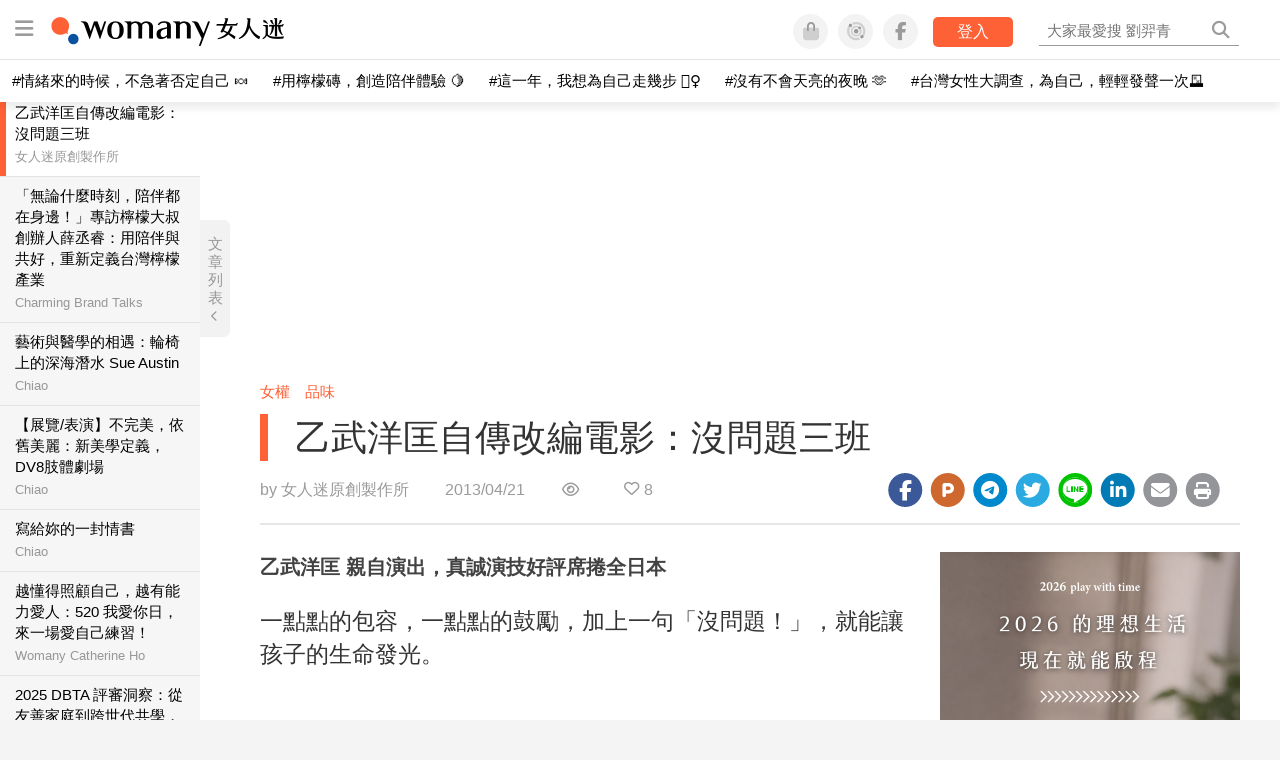

--- FILE ---
content_type: text/html; charset=utf-8
request_url: https://womany.net/read/article/2731
body_size: 18128
content:
<!DOCTYPE html>
<html lang="zh-tw" prefix="og: http://ogp.me/ns">
<head>
  <meta charset="utf-8">
  <title>乙武洋匡自傳改編電影：沒問題三班｜女人迷 Womany</title>
    <link rel="preconnect"   href="https://js.sentry-cdn.com" crossorigin>
  <link rel="dns-prefetch" href="https://js.sentry-cdn.com">
  <link rel="preconnect"   href="https://browser.sentry-cdn.com" crossorigin>
  <link rel="dns-prefetch" href="https://browser.sentry-cdn.com">
  <link rel="preconnect"   href="https://o225475.ingest.sentry.io" crossorigin>
  <link rel="dns-prefetch" href="https://o225475.ingest.sentry.io">
  <link rel="preconnect"   href="https://cdnjs.cloudflare.com" crossorigin>
  <link rel="dns-prefetch" href="https://cdnjs.cloudflare.com">

<link rel="preconnect"   href="https://knight.womany.net" crossorigin>
<link rel="dns-prefetch" href="https://knight.womany.net">
<link rel="preconnect"   href="https://api.womany.net" crossorigin>
<link rel="dns-prefetch" href="https://api.womany.net">

  <meta name="application-name" content="女人迷 Womany"/>

  <meta name="description" content="日本暢銷作家《五體不滿足》乙武洋匡 自傳小說改編。日本熱賣580萬本、系列書籍在台熱銷突破50萬本後，乙武洋匡重新出發，真誠分享投身教育的真實體驗。">
  <meta name="viewport" content="width=device-width, initial-scale=1.0, user-scalable=1">
  <meta name="apple-mobile-web-app-capable" content="yes">
  <meta name="theme-color" content="#333333">
  <meta name="msapplication-TileColor" content="#333333"/>
  <meta name="msapplication-TileImage" content="https://knight.womany.net/images/womany_logo_300x300_n.png"/>
  <meta name="google-site-verification" content="7Blo_lgtnpDMk1_VjM79-jQ1ka2BjJqe3QId2-qYdHo" />
  <meta name="referrer" content="no-referrer-when-downgrade">
  <meta property="fb:app_id" content="226870747360988"/>
  <meta property="og:site_name" content="女人迷 Womany"/>
  <meta property="og:title" content="乙武洋匡自傳改編電影：沒問題三班｜女人迷 Womany"/>
  <meta property="og:description" content="日本暢銷作家《五體不滿足》乙武洋匡 自傳小說改編。日本熱賣580萬本、系列書籍在台熱銷突破50萬本後，乙武洋匡重新出發，真誠分享投身教育的真實體驗。">
  <meta property="og:type" content="article"/>
    <meta property="og:image" name="image" content="http://castle.womany.net/images/articles/2731/90e169451dd29ade95682c7daf7da506.jpg" />
    <meta property="og:image:secure_url" content="https://castle.womany.net/images/articles/2731/90e169451dd29ade95682c7daf7da506.jpg" />
    <meta property="og:image:width" content="1200" />
    <meta property="og:image:height" content="630" />
    <meta name="twitter:image" content="https://castle.womany.net/images/articles/2731/90e169451dd29ade95682c7daf7da506.jpg">
  <meta property="article:publisher" content="https://www.facebook.com/womany.net" />
  <meta name="twitter:card" content="summary_large_image">
  <meta name="twitter:site" content="@womanyeditor">
  <meta name="twitter:creator" content="@womanyeditor">
  <meta name="twitter:title" content="乙武洋匡自傳改編電影：沒問題三班｜女人迷 Womany">
  <meta name="twitter:description" content="日本暢銷作家《五體不滿足》乙武洋匡 自傳小說改編。日本熱賣580萬本、系列書籍在台熱銷突破50萬本後，乙武洋匡重新出發，真誠分享投身教育的真實體驗。">
  <link rel="apple-touch-icon" href="https://knight.womany.net/images/womany_logo_300x300_n.png">
  <link rel="icon" sizes="16x16" href="/favicon.ico">
  <link rel="icon" sizes="32x32" href="/favicon32.ico">
  <link rel="icon" sizes="300x300" href="https://knight.womany.net/images/womany_logo_300x300_n.png">
    <meta name="apple-itunes-app" content="app-id=975031184">
  <meta name="keywords" content="生活風格,電影,故事,名人,女人迷編輯專文">

  <link href="https://feeds.feedburner.com/womany" rel="alternate" title="女人迷 womany.net - 全站文章 RSS" type="application/rss+xml" />
  <meta name="csrf-param" content="authenticity_token" />
<meta name="csrf-token" content="61hv9p9Wimqds5ef0lIyfrimVg0SyO8Xh+joSem/4X2AK6hPs89heREjXJnhHvqaRzYLXAw2+LiPYLc9kT44eQ==" />
      <meta name="author" content="女人迷原創製作所">
  <meta property="article:section" content="女權">
  <meta property="article:published_time" content="2013-04-21T05:00:00+08:00">
      <meta property="og:url" content="https://womany.net/read/article/2731"/>
      <link rel="canonical" href="https://womany.net/read/article/2731">
  <link rel="alternate" hreflang="zh-cn" href="https://cn.womany.net/read/article/2731">
  <link rel="amphtml" href="https://womany.net/articles/2731/amp">
    <link rel="alternate" hreflang="en-us" href="https://en.womany.net/read/article/2731">
    <link rel="alternate" hreflang="ja-jp" href="https://jp.womany.net/read/article/2731">


  <link rel="stylesheet" media="screen" href="//knight.womany.net/packs/css/vender/fontawesome-98913a4c.css" />

  <link rel="stylesheet" media="screen" href="//knight.womany.net/packs/css/article-beta-34fab236.css" />
    <link rel="stylesheet" media="screen" href="//knight.womany.net/packs/css/general_layout_womany-c824a40a.css" data-subsite="womany" />
    <link rel="stylesheet" media="screen" href="//knight.womany.net/packs/css/general_layout_family-efd2750b.css" data-subsite="family" disabled="disabled" />
    <link rel="stylesheet" media="screen" href="//knight.womany.net/packs/css/general_layout_gender-3ebf99c5.css" data-subsite="gender" disabled="disabled" />
    <link rel="stylesheet" media="screen" href="//knight.womany.net/packs/css/general_layout_hk-f8c82bd8.css" data-subsite="hk" disabled="disabled" />
    <link rel="stylesheet" media="screen" href="//knight.womany.net/packs/css/general_layout_lianhonghong-e29493bd.css" data-subsite="lianhonghong" disabled="disabled" />

  <script type="88b59709036dbb83eb18dd2c-text/javascript">
  window.womany = {
    member_url: "https://member.womany.net",
    api: "https://api.womany.net",
    domain_url: "//womany.net",
    site_suffix: "｜女人迷 Womany",
    default_avatar_url: "//knight.womany.net/images/default_avatar.png",
    interests_list:
      {"女力":{"id":21,"name":"女力","en_name":"empowerment"},"品味":{"id":22,"name":"品味","en_name":"sense"},"視野":{"id":23,"name":"視野","en_name":"vision"},"美力":{"id":24,"name":"美力","en_name":"beauty"},"女權":{"id":17,"name":"女權","en_name":"feminism"},"性別":{"id":11,"name":"性別","en_name":"gender"},"親職":{"id":19,"name":"親職","en_name":"parenthood"},"關係":{"id":20,"name":"關係","en_name":"relationship"},"康健":{"id":25,"name":"康健","en_name":"health"},"多元共融":{"id":28,"name":"多元共融","en_name":"diversity"}}
  };

  (function create_interest_objs(){
    var il = womany.interests_list;
    womany.interests_name = {};
    womany.interests_id = {};
    Object.keys(il).forEach(function(zh_name){
      womany.interests_name[il[zh_name].en_name] = il[zh_name];
      womany.interests_id[il[zh_name].id] = il[zh_name];
    });
  })();
</script>

  <script src="//knight.womany.net/packs/js/wprofile-f7c21a138121831e30d7.js" crossorigin="anonymous" type="88b59709036dbb83eb18dd2c-text/javascript"></script>
<script data-cfasync="false" type="text/javascript">
  window.user_profile = {
    login: false,
    womanyor: false
  };
</script>


    <script data-cfasync="false"
  src="https://browser.sentry-cdn.com/8.30.0/bundle.tracing.min.js"
  integrity="sha384-whi3vRW+DIBqY2lQQ6oghGXbbA0sL5NJxUL6CMC+LRJ0b4A64Qn7/6YhpeR0+3Nq"
  crossorigin="anonymous"
></script>

  <script data-cfasync="false"
    src="https://browser.sentry-cdn.com/8.30.0/captureconsole.min.js"
    integrity="sha384-jXCzUQjBqiEgmKLzF+NxTSHUj2QI1p3bF660dbnRzt+Q0xrZXQtmZ3+lJop40nGT"
    crossorigin="anonymous">
  </script>

<script data-cfasync="false">
  var ignoreErrors = [
    {
      // waypoint
      'ignoreType': 'exception',
      'matchStr': 's:0 rs:4',
      'discardRate': 0.5
    },
    {
      // comscore
      'ignoreType': 'exception',
      'matchStr': 'Unexpected token \'<',
      'discardRate': 0.5
    },
    {
      // facebook
      'ignoreType': 'message',
      'matchStr': 'Error retrieving login status, fetch cancelled',
      'discardRate': 0.5
    },
    {
      'ignoreType': 'breadcrumbs',
      'matchStr': 'sentry.event',
      'discardRate': 0.9
    }
  ];
  var ignoreURLs = [
    'connect.facebook.net',
    'doubleclick.net'
  ];
  ignoreURLs.forEach(function(url) {
    ignoreErrors.push({
      'ignoreType': 'exception',
      'matchStr': url,
      'discardRate': 0.75
    })
  });

  window.Sentry && Sentry.onLoad(function() {
    var matchid = document.cookie.match(/_womany_net_bypass=(\d+)/);
    if (matchid && matchid[1]) Sentry.setUser({'id': matchid[1]});

    Sentry.init({
      dsn: "https://12f4216b73834f4a9bd2a3e38f25e3d9@o225475.ingest.sentry.io/1377235",

        environment: 'production',
        release: 'v5384@',
        sampleRate: 0.5,
        tracesSampleRate: 0.03,
        // replaysSessionSampleRate: 0,
        // replaysOnErrorSampleRate: 0.008,

      integrations: [
        
        Sentry.captureConsoleIntegration({levels: ['error']})
        // array of methods that should be captured, defaults to ['log', 'info', 'warn', 'error', 'debug', 'assert']
      ],

      // Set `tracePropagationTargets` to control for which URLs distributed tracing should be enabled
      tracePropagationTargets: ["localhost", /^https:\/\/api\.womany\.net/, /^https:\/\/womany\.net\/api/],


      beforeSend: function(event, hint) {

        if (event && window.JSON && JSON.stringify && window.Object && Object.keys) {

          // if match ignoreURL discard certain percentage of events
          var matchIgnoreUrl = false;

          ignoreErrors.forEach(function(ignore) {
            if (matchIgnoreUrl) return;

            var type = ignore.ignoreType;
            var matchStr = ignore.matchStr;
            var evstr = JSON.stringify(event[type]);

            if (evstr && evstr.indexOf(matchStr) >= 0) {
              if (Math.random() < ignore.discardRate)
                matchIgnoreUrl = true;
              else
                event.extra.ignoreRule = JSON.stringify(ignore);
            }
          });
          if (matchIgnoreUrl) return null;
        }

        return event;
      }
    });
  });
</script>


    
<script type="application/ld+json">
{
  "@context": "http://schema.org",
  "@graph": [
  {
    "@type": "WebSite",
    "name": "女人迷 Womany",
    "url": "https://womany.net",
    "image": "https://knight.womany.net/images/womany_logo_300x300_n.png",
    "potentialAction": {
      "@type": "SearchAction",
      "target": "https://womany.net/search?q={search_term_string}",
      "query-input": "required name=search_term_string"
    }
  },
  {
  "@context": "http://schema.org",
  "@type": "Organization",
  "name": "吾思傳媒股份有限公司",
  "alternateName": ["womany.net", "女人迷"],
  "url": "https://womany.net",
  "logo": "https://knight.womany.net/images/womany_logo_300x300_n.png",
  "contactPoint": {
    "@type": "ContactPoint",
    "telephone": "+886-2-2377-5999",
    "email": "客服信箱：sweetservice@womany.net",
    "contactType": "customer service",
    "availableLanguage": "Mandarin"
  },
  "sameAs": [
    "https://feeds.feedburner.com/womany",
    "https://instagram.com/womany",
    "https://page.line.me/?accountId=womanyshoptw",
    "https://t.me/womany_net",
    "https://twitter.com/womany",
    "https://www.facebook.com/womany.net",
    "https://www.linkedin.com/company/womany",
    "https://www.youtube.com/@womanytw",
    "news.google.com/publications/CAAqBwgKMLztgQsw4Y_-Ag"
  ]
}

  ]
}
</script>


  <script async src="https://securepubads.g.doubleclick.net/tag/js/gpt.js" crossorigin="anonymous" type="88b59709036dbb83eb18dd2c-text/javascript"></script>
  <script type="88b59709036dbb83eb18dd2c-text/javascript">
    window.googletag = window.googletag || {cmd: []};
    googletag.cmd.push(function() {

      googletag.defineSlot('/120480087/Womany_article_daily_T', [[1, 1], [970, 250], [336, 280]], 'div-gpt-ad-1750226404269-0').addService(googletag.pubads());

      googletag.pubads().enableSingleRequest();
      googletag.pubads().collapseEmptyDivs();
      googletag.enableServices();
    });
  </script>

  <!-- Taboola 廣告 -->
  <script type="88b59709036dbb83eb18dd2c-text/javascript">
    window._taboola = window._taboola || [];
    _taboola.push({article:'auto'});
    !function (e, f, u, i) {
      if (!document.getElementById(i)){
        e.async = 1;
        e.src = u;
        e.id = i;
        f.parentNode.insertBefore(e, f);
      }
    }(document.createElement('script'),
    document.getElementsByTagName('script')[0],
    '//cdn.taboola.com/libtrc/salesfrontier-womany/loader.js',
    'tb_loader_script');
    if(window.performance && typeof window.performance.mark == 'function')
      {window.performance.mark('tbl_ic');}
  </script>

</head>

<body data-browser="Chrome" data-browser-version="140" data-browser-lang="en-US en zh-CN zh" class="b-articles b-show b-2731 s-womany has-top-shortcut">
  <div class="body">
      

<div id="side-nav" class="init-hide">
  <ul itemscope itemtype="http://www.schema.org/SiteNavigationElement">

    <li class="shop">
      <a class="btn" href="https://shop.womany.net/?ref=s-nav-panel">逛逛 Womany Shop</a>
    </li>

    <li class="Divider Spacer">主題分類</li>


    <li class="m-collections" itemprop="name">
      <meta content="https://womany.net/collections" itemprop="url">
      <a href="https://womany.net/collections?ref=s-nav" title="特色專題">
        特色專題
      </a>
    </li>

    <li class="m-hottopics" itemprop="name" data-start="2019-08-02">
      <meta content="https://womany.net/hottopics" itemprop="url">
      <a href="https://womany.net/hottopics?ref=s-nav" title="熱門單元">
         熱門單元
      </a>
    </li>

    <li class="m-interests" data-start="2019-07-24">
      <meta itemprop="name" content="關注興趣" />
      <meta content="https://womany.net/interests" itemprop="url">
      <a href="https://womany.net/interests?ref=s-nav" title="關注興趣">
         關注興趣
      </a>

      <ul class="m-read-cat">

        <li class="m-empowerment" title="女力職場" itemprop="name">
          <meta content="https://womany.net/interests/empowerment" itemprop="url">
          <a href="https://womany.net/interests/empowerment?ref=s-nav">女力職場</a>
        </li>

        <li class="m-self-leading" title="自我成長" itemprop="name">
          <meta content="https://womany.net/topics/self-leading" itemprop="url">
          <a href="https://womany.net/topics/self-leading?ref=s-nav">自我成長</a>
        </li>

        <li class="m-relationship" title="人際關係" itemprop="name">
          <meta content="https://womany.net/interests/relationship" itemprop="url">
          <a href="https://womany.net/interests/relationship?ref=s-nav">人際關係</a>
        </li>

        <li class="m-sense" title="生活風格" itemprop="name">
          <meta content="https://womany.net/interests/sense" itemprop="url">
          <a href="https://womany.net/interests/sense?ref=s-nav">生活風格</a>
        </li>

        <li class="m-beauty" title="美妝保養" itemprop="name">
          <meta content="https://womany.net/interests/beauty" itemprop="url">
          <a href="https://womany.net/interests/beauty?ref=s-nav">美妝保養</a>
        </li>

        <li class="m-highfashion" title="時尚精品" itemprop="name">
          <meta content="https://womany.net/topics/highfashion" itemprop="url">
          <a href="https://womany.net/topics/highfashion?ref=s-nav">時尚精品</a>
        </li>

        <li class="m-health" title="身體康健" itemprop="name">
          <meta content="https://womany.net/interests/health" itemprop="url">
          <a href="https://womany.net/interests/health?ref=s-nav">身體康健</a>
        </li>

        <li class="m-theme-travel" title="女子旅行" itemprop="name">
          <meta content="https://womany.net/topics/theme-travel" itemprop="url">
          <a href="https://womany.net/topics/theme-travel?ref=s-nav">女子旅行</a>
        </li>

        <li class="m-femme-finance" title="女子理財" itemprop="name">
          <meta content="https://womany.net/topics/femme-finance" itemprop="url">
          <a href="https://womany.net/topics/femme-finance?ref=s-nav">女子理財</a>
        </li>

        <li class="m-diversity" title="多元共融" itemprop="name" data-vars-event-lbl="m-diversity">
          <meta content="https://womany.net/interests/diversity" itemprop="url">
          <a href="https://womany.net/interests/diversity?ref=s-nav">多元共融</a>
        </li>

      </ul>
    </li>

    <li class="m-read" itemprop="name">
      <meta content="https://womany.net/read" itemprop="url">
      <a href="https://womany.net/read?ref=s-nav" title="最新文章">
        最新文章
      </a>
    </li>

    <li class="m-story" itemprop="name">
      <meta content="https://womany.net/story" itemprop="url">
      <a href="https://womany.net/story?ref=s-nav" title="影音圖卡">
        影音圖卡
      </a>
    </li>

    <li class="Divider Spacer">更多服務</li>

    <li class="m-dei" itemprop="name" data-start="2022-05-27">
      <meta content="https://womany.net/dei" itemprop="url">
      <a href="https://womany.net/dei/?ref=s-nav" title="DEI 多元共融">
        多元共融 DEI
      </a>
    </li>

    <li class="m-courses" itemprop="name" data-start="2021-05-07">
      <meta content="https://u.womany.net/" itemprop="url">
      <a href="https://u.womany.net/?ref=s-nav" title="女人迷課程">
        女人迷課程
      </a>
    </li>

    <li class="m-empower" itemprop="name" data-start="2023-05-03">
      <meta content="https://womany.net/empowerment" itemprop="url">
      <a href="https://womany.net/empowerment?ref=s-nav" title="女力是什麼？女人迷女力趨勢">
        女力趨勢
      </a>
    </li>

    <li class="m-timeline" data-start="2018-03-14" itemprop="name">
      <meta content="https://womany.net/timeline" itemprop="url">
      <a href="https://womany.net/timeline?ref=s-nav" title="你值得擁有">
        你值得擁有
      </a>
    </li>

    <li class="m-author" data-start="2016-02-01" itemprop="name">
      <meta content="https://womany.net/top_writers" itemprop="url">
      <a href="https://womany.net/top_writers?ref=s-nav" title="名家專欄">
        名家專欄
      </a>
    </li>

    <li class="m-trials" itemprop="name">
      <meta content="https://womany.net/trials" itemprop="url">
      <a href="https://womany.net/trials?ref=s-nav" title="試用體驗">
        試用體驗
      </a>
    </li>

    <li class="m-events" data-start="2017-09-01" itemprop="name">
      <meta content="https://womany.net/events" itemprop="url">
      <a href="https://womany.net/events?ref=s-nav" title="活動講座">
        活動講座
      </a>
    </li>

    <li class="m-codeforgender" itemprop="name" data-start="2021-05-06">
      <meta content="https://codeforgender.com/events/202103" itemprop="url">
      <a href="https://codeforgender.com/events/202103?ref=s-nav" title="性別駭客松">
        性別駭客松
      </a>
    </li>

    <li class="m-shop" data-start="2018-03-23" itemprop="name">
      <meta content="https://shop.womany.net/" itemprop="url">
      <a href="https://shop.womany.net/?ref=s-nav" title="Womany Shop">
        Womany Shop
      </a>
    </li>

    <li class="m-talk" data-start="2016-03-25" itemprop="name">
      <meta content="https://talk.womany.net/" itemprop="url">
      <a href="https://talk.womany.net/?ref=s-nav" title="熱烈討論">
        熱烈討論
      </a>
    </li>


    <li class="Divider Spacer">吾思品牌</li>

    <li class="m-hk" itemprop="name" data-start="2019-06-05">
      <meta content="https://womany.net/hk" itemprop="url">
      <a href="https://womany.net/hk?ref=s-nav" title="女人迷香港">
        女人迷香港
      </a>
    </li>

    <li class="m-gender" data-start="2019-03-29" itemprop="name">
      <meta content="https://womany.net/genderpower" itemprop="url">
      <a href="https://womany.net/genderpower?ref=s-nav" title="性別力">
        性別力
      </a>
    </li>

    <li class="m-imhome" data-start="2019-05-15" itemprop="name">
      <meta content="https://womany.net/imhome" itemprop="url">
      <a href="https://womany.net/imhome?ref=s-nav" title="回家吧">
        回家吧
      </a>
    </li>

    <li class="m-lianhonghong" itemprop="name">
      <meta content="https://lianhonghong.com/" itemprop="url">
      <a href="https://lianhonghong.com/?ref=s-nav" target="_blank" title="臉紅紅">
        臉紅紅
      </a>
    </li>
  </ul>
</div>


    
      
<header id="w-header">

  <div class="contain clearfix">
    <a id="open-mmenu" href="javascript:void(0);" class="hambergur-btn"><i class="fa fa-bars"></i></a>

    <a class="womany-logo" href="/?ref=header-logo">
      女人迷 Womany
    </a>

    <div class="search">
      <form>
        <input type="text" class="header-search-input" placeholder="" />
      </form>
      <a href="https://womany.net/search" rel="nofollow">&nbsp;<i class="fa fa-search"></i></a>
    </div>

    <div class="social">

      <a class="shop btn-feature" href="https://shop.womany.net?ref=header-icon" target="_blank" title="女人迷商號">
        <i class="fa-fw fad fa-shopping-bag" aria-hidden="true"></i>
      </a>

      <a class="dei btn-feature" href="https://womany.net/dei/?ref=header-icon" target="_blank" title="DEI 多元共融">
        <i class="fa-fw fad fa-solar-system" aria-hidden="true"></i>
      </a>

      <a class="sns btn-feature" href="https://womany.net/community?ref=header-icon" target="_blank" title="追蹤女人迷社群">
        <i class="fa-fw fab fa-facebook-f" aria-hidden="true"></i>
      </a>

      <a class="btn-login" href="/users/auth/womany" data-method="post" rel="nofollow">登入</a>

      <a class="account btn-feature" href="https://womany.net/users/profile?ref=header-icon" rel="nofollow" title="會員設定">
        <i class="fal fa-user-circle" aria-hidden="true"></i>
      </a>

    </div>
  </div>

  <div id="submenu-account">
    <a class="member-articles" href="https://womany.net/member/articles?ref=header-icon" rel="nofollow">我的頁面</a>
    <a rel="nofollow" class="users-following" href="/users/following?ref=header-icon">我的追蹤</a>
    <a rel="nofollow" class="users-profile" href="/users/profile?ref=header-icon">會員設定</a>
    <a rel="nofollow" class="users-logout" href="/users/logout?ref=header-icon">登出</a>
  </div>

</header>




<div id="w-top-shortcut">

  <div id="w-top-nav">
    <ul itemscope itemtype="http://www.schema.org/SiteNavigationElement">

      <li class="m-shuanshuan" itemprop="name">
        <meta content="https://womany.net/shuanshuan" itemprop="url">
        <a class="top-nav-link" data-trackThis="nav_link" href="https://womany.net/shuanshuan?ref=top-nav" title="與軒軒講" target="_blank">
          <i class="fab fa-youtube"></i> 與軒軒講
        </a>
      </li>

      <li class="m-courses" itemprop="name">
        <meta content="https://u.womany.net" itemprop="url">
        <a class="top-nav-link" data-trackThis="nav_link" href="https://u.womany.net?ref=top-nav" title="成長上課" target="_blank">
          <i class="fas fa-chalkboard-teacher"></i> 成長上課
        </a>
      </li>

      <li class="m-shop" itemprop="name">
        <meta content="https://shop.womany.net" itemprop="url">
        <a class="top-nav-link" data-trackThis="nav_link" href="https://shop.womany.net?ref=top-nav" title="日常購物" target="_blank">
          <i class="fas fa-shopping-cart"></i> 日常購物
        </a>
      </li>

      <li class="m-dei" itemprop="name">
        <meta content="https://womany.net/dei" itemprop="url">
        <a class="top-nav-link" data-trackThis="nav_link" href="https://womany.net/dei?ref=top-nav" title="DEI 多元共融" target="_blank">
          <i class="fas fa-solar-system"></i> 學習 DEI
        </a>
      </li>

      <li class="m-collections" itemprop="name">
        <meta content="https://womany.net/collections" itemprop="url">
        <a class="top-nav-link" data-trackThis="nav_link" href="https://womany.net/collections?ref=top-nav" title="讀讀專題" target="_blank">
          <i class="fas fa-sparkles"></i> 讀讀專題
        </a>
      </li>

      <li class="m-read" itemprop="name">
        <meta content="https://womany.net/read" itemprop="url">
        <a class="top-nav-link" data-trackThis="nav_link" href="https://womany.net/read?ref=top-nav" title="最新文章" target="_blank">
          <i class="far fa-newspaper"></i> 最新文章
        </a>
      </li>

      <li class="m-social" itemprop="name">
        <meta content="https://womany.net/community" itemprop="url">
        <a class="top-nav-link" data-trackThis="nav_link" href="https://womany.net/community?ref=top-nav" title="追蹤社群" target="_blank">
          <i class="far fa-chart-network"></i> 追蹤社群
        </a>
      </li>

      <!--
      <li class="m-empowerment" itemprop="name">
        <meta content="https://womany.net/empowerment" itemprop="url">
        <a class="top-nav-link" data-trackThis="nav_link" href="https://womany.net/empowerment/?ref=top-nav" title="女力" target="_blank">
          <i class="fas fa-hands-helping"></i> 女力
        </a>
      </li>

      <li class="m-youtube" itemprop="name">
        <meta content="https://www.youtube.com/@womanytw" itemprop="url">
        <a class="top-nav-link" data-trackThis="nav_link" href="https://www.youtube.com/@womanytw" title="女人迷 YouTube" target="_blank">
          <i class="fab fa-youtube"></i> 影音
        </a>
      </li>

      <li class="m-womany" itemprop="name">
        <meta content="https://womany.net" itemprop="url">
        <a class="switch-site" data-trackThis="nav_switch" data-site="womany" href="https://womany.net/?ref=top-nav" title="切換到女人迷">
          <i class="fak fa-womany"></i> 女人迷
        </a>
      </li>

      <li class="m-gender" itemprop="name">
        <meta content="https://womany.net/genderpower/" itemprop="url">
        <a class="switch-site" data-trackThis="nav_switch" data-site="gender" href="https://womany.net/genderpower/?ref=top-nav" title="切換到性別力">
          <i class="fas fa-star-of-life"></i> 性別力
        </a>
      </li>

      <li class="m-home" itemprop="name">
        <meta content="https://womany.net/imhome/" itemprop="url">
        <a class="switch-site" data-trackThis="nav_switch" data-site="family" href="https://womany.net/imhome/?ref=top-nav" title="切換到回家吧">
          <i class="fak fa-imhome"></i> 回家吧
        </a>
      </li>

      <li class="m-lianhong" itemprop="name">
        <meta content="https://lianhonghong.com" itemprop="url">
        <a class="top-nav-link" data-trackThis="nav_link" href="https://lianhonghong.com/?ref=top-nav" title="臉紅紅" target="_blank">
          <i class="fak fa-lianhong"></i> 臉紅紅
        </a>
      </li>

      <li class="m-talk" itemprop="name">
        <meta content="https://talk.womany.net" itemprop="url">
        <a class="top-nav-link" data-trackThis="nav_link" href="https://talk.womany.net/?ref=top-nav" title="女人迷討論區" target="_blank">
          <i class="fas fa-comments"></i> 討論區
        </a>
      </li>
      -->

    </ul>
  </div>

</div>


    <div id="content-container" class="container">
      




<script type="application/ld+json">
{
  "@context": "http://schema.org",
  "@type": "BreadcrumbList",
  "itemListElement": [
    {
      "@type": "ListItem",
      "position": 1,
      "item": {
        "@id": "https://womany.net",
        "name": "女人迷 Womany"
      }
    }, {
      "@type": "ListItem",
      "position": 2,
      "item": {
        "@id": "https://womany.net/read",
        "name": "最新文章"
      }
    }
    , {
      "@type": "ListItem",
      "position": 3,
      "item": {
        "@id": "https://womany.net/interests/feminism",
        "name": "女權"
      }
    }
  ]
}
</script>



<script type="88b59709036dbb83eb18dd2c-text/javascript">
  window.pageL10n = {
      like:     "收藏文章",
      like_now: "喜歡這篇文章嗎？收藏它！",
      liked:    "已收藏",
      unlike:   "取消收藏",
      login:    "請先登入才可以收藏喔"
  };
</script>

<div id="w-article-bar"  >

  <span class="title">乙武洋匡自傳改編電影：沒問題三班</span>

  <span class="btns">
    <a class="btn readlist" href="javascript:void(0);" title="顯示與隱藏閱讀列表">
      <i class="fal fa-file-alt for-dark" aria-hidden="true"></i>
      <i class="far fa-file-alt for-white" aria-hidden="true"></i>
    </a>
    <a class="btn zh-switch" href="https://cn.womany.net/read/article/2731?ref=article-bar" target="_blank" title="切換到簡體版" aria-hidden="true">
      <span aria-hidden="true"></span>
    </a>
    <a title="切換日夜模式" href="javascript:void(0);" class="dark-switch btn-feature" aria-hidden="true">
      <i class="fal fa-sun for-dark" aria-hidden="true"></i>
      <i class="far fa-moon for-white" aria-hidden="true"></i>
    </a>
  </span>

</div>


<div id="w-main-content">

    <!-- /120480087/Womany_article_daily_T -->
    <div id='div-gpt-ad-1750226404269-0' style='min-width: 336px; min-height: 250px;' class="daily-T-wrap">
      <script type="88b59709036dbb83eb18dd2c-text/javascript">
        googletag.cmd.push(function() { googletag.display('div-gpt-ad-1750226404269-0'); });
      </script>
    </div>

  <article itemscope itemtype="http://schema.org/NewsArticle" class="article-root  " id="article2731" data-id="2731">
    <link itemprop="mainEntityOfPage" href="https://womany.net/read/article/2731" />
    <section class="seo-info">
        <meta itemprop="keywords" content="生活風格" />
        <meta itemprop="keywords" content="電影" />
        <meta itemprop="keywords" content="故事" />
        <meta itemprop="keywords" content="名人" />
        <meta itemprop="keywords" content="女人迷編輯專文" />
        <img itemprop="image" class="article_featured_image" src="https://womany.net/cdn-cgi/image/w=1119,f=auto,fit=scale-down/https://castle.womany.net/images/articles/2731/90e169451dd29ade95682c7daf7da506.jpg" alt="乙武洋匡自傳改編電影：沒問題三班">
        <div itemprop="publisher" itemscope itemtype="http://schema.org/Organization">
  <p itemprop="name">女人迷 womany.net</p>
  <span itemprop="logo" itemscope itemtype="https://schema.org/ImageObject">
          <img itemprop="url" src="https://knight.womany.net/images/womany_logo_schema_publisher.png" alt="Womany logo">
          <meta itemprop="width" content="600">
          <meta itemprop="height" content="60">
        </span>
  <meta itemprop="url" content="https://womany.net">
</div>

    </section>


      <section class="article-header">


        <nav class="interests">
          <ul>
              <li class='interest'><a href="/interests/feminism?ref=wa-head">女權</a></li>
              <li class='interest'><a href="/interests/sense?ref=wa-head">品味</a></li>
          </ul>
        </nav>

        <a href="https://womany.net/read/article/2731" itemprop="url" class="article-title">
          <h1 itemprop="name headline">乙武洋匡自傳改編電影：沒問題三班</h1>
        </a>

        <aside class="article-actions top">
          <span class="author-name meta-span">
            by <a href="/authors/womany?ref=s_a_author">女人迷原創製作所</a>
          </span>

          <time class="meta-span" datetime="2013-04-21T05:00:00+08:00" itemprop="datePublished">
             2013/04/21
          </time>

          <span class="article-count meta-span">&nbsp;</span>

          <span class="article-favorites"></span>

          <div class="wshare-sharetools" data-sid="read" data-id="2731"></div>

        </aside>
      </section>

    <div class="landscape-box">
      <div class="article-main">
        <section class="article-body" itemprop="articleBody">



          <p>
	<span style="font-size: 20px; font-weight: bold;">乙武洋匡 親自演出，真誠演技好評席捲全日本</span></p><h2 id="307275">
	<span style="">一點點的包容，一點點的鼓勵，加上一句「沒問題！」，就能讓孩子的生命發光。</span>
</h2><p>
	 </p><p class="with_img">
	<img alt="五體不滿足老師的沒問題三班 乙武洋匡" src="https://womany.net/cdn-cgi/image/w=800,fit=scale-down,f=auto/https://castle.womany.net/images/content/pictures/2187/_____________.jpg" width="940" height="892" srcset="https://womany.net/cdn-cgi/image/w=1700,fit=scale-down,f=auto/https://castle.womany.net/images/content/pictures/2187/_____________.jpg 1700w,https://womany.net/cdn-cgi/image/w=1440,fit=scale-down,f=auto/https://castle.womany.net/images/content/pictures/2187/_____________.jpg 1440w,https://womany.net/cdn-cgi/image/w=960,fit=scale-down,f=auto/https://castle.womany.net/images/content/pictures/2187/_____________.jpg 960w,https://womany.net/cdn-cgi/image/w=800,fit=scale-down,f=auto/https://castle.womany.net/images/content/pictures/2187/_____________.jpg 800w,https://womany.net/cdn-cgi/image/w=640,fit=scale-down,f=auto/https://castle.womany.net/images/content/pictures/2187/_____________.jpg 640w,https://womany.net/cdn-cgi/image/w=480,fit=scale-down,f=auto/https://castle.womany.net/images/content/pictures/2187/_____________.jpg 480w,https://womany.net/cdn-cgi/image/w=380,fit=scale-down,f=auto/https://castle.womany.net/images/content/pictures/2187/_____________.jpg 380w,https://womany.net/cdn-cgi/image/w=320,fit=scale-down,f=auto/https://castle.womany.net/images/content/pictures/2187/_____________.jpg 320w" sizes="(max-width: 900px) 100vw, 650px" loading="lazy"></p><p>
	 </p><h2 id="de6b57">
	劇情簡介</h2><p>
	櫻花飛舞的四月，位處東京郊區的松浦西小學正在迎接新的學期。</p><p>
	學校走廊上出現兩個身影，「等等我！」緊張的白石優作（國分太一），以及催促不已「你快一點！」的赤尾慎之介（乙武洋匡）。兩人正走向五年三班的教室。</p><p>
	「從今天開始我是你們的班導師，我叫赤尾慎之介。」</p><p>
	「我是赤尾老師的助教，我叫白石優作。」</p><p>
	搭乘電動輪椅出現的赤尾老師，吸引住五年三班全體學生的目光，因為，這個老師居然沒有手和腳！白石和赤尾是從小就認識的好朋友，任職於教育委員會的白石推薦赤尾當正式教師，白石則以助教的身分協助教學，這是特例中的特例。白石想讓小朋友學習只有赤尾才能教授的課程，也想藉由和小朋友間接互動的機會，再次面對曾經在教職上深受挫折的自己。於是，白石與赤尾，兩位老師互相支持、分憂解勞。不僅是每日的教學，連學校生活中不可或缺的營養午餐、學生會，以及年度要事運動會和校外教學也積極規劃參加。赤尾老師知道，只要一點點的包容，一點點的鼓勵，加上一句「沒問題！」，就能讓孩子的生命發光，一堂堂最與眾不同的人生課程就此展開。</p><p>
	 </p><p class="with_img">
	<img alt="五體不滿足老師的沒問題三班 乙武洋匡" src="https://womany.net/cdn-cgi/image/w=800,fit=scale-down,f=auto/https://castle.womany.net/images/content/pictures/2188/__________.jpg" width="800" height="532" srcset="https://womany.net/cdn-cgi/image/w=1700,fit=scale-down,f=auto/https://castle.womany.net/images/content/pictures/2188/__________.jpg 1700w,https://womany.net/cdn-cgi/image/w=1440,fit=scale-down,f=auto/https://castle.womany.net/images/content/pictures/2188/__________.jpg 1440w,https://womany.net/cdn-cgi/image/w=960,fit=scale-down,f=auto/https://castle.womany.net/images/content/pictures/2188/__________.jpg 960w,https://womany.net/cdn-cgi/image/w=800,fit=scale-down,f=auto/https://castle.womany.net/images/content/pictures/2188/__________.jpg 800w,https://womany.net/cdn-cgi/image/w=640,fit=scale-down,f=auto/https://castle.womany.net/images/content/pictures/2188/__________.jpg 640w,https://womany.net/cdn-cgi/image/w=480,fit=scale-down,f=auto/https://castle.womany.net/images/content/pictures/2188/__________.jpg 480w,https://womany.net/cdn-cgi/image/w=380,fit=scale-down,f=auto/https://castle.womany.net/images/content/pictures/2188/__________.jpg 380w,https://womany.net/cdn-cgi/image/w=320,fit=scale-down,f=auto/https://castle.womany.net/images/content/pictures/2188/__________.jpg 320w" sizes="(max-width: 900px) 100vw, 650px" loading="lazy"></p><p class="with_img">
	<img alt="五體不滿足老師的沒問題三班 乙武洋匡" src="https://womany.net/cdn-cgi/image/w=800,fit=scale-down,f=auto/https://castle.womany.net/images/content/pictures/2189/__________.JPG" width="800" height="532" srcset="https://womany.net/cdn-cgi/image/w=1700,fit=scale-down,f=auto/https://castle.womany.net/images/content/pictures/2189/__________.JPG 1700w,https://womany.net/cdn-cgi/image/w=1440,fit=scale-down,f=auto/https://castle.womany.net/images/content/pictures/2189/__________.JPG 1440w,https://womany.net/cdn-cgi/image/w=960,fit=scale-down,f=auto/https://castle.womany.net/images/content/pictures/2189/__________.JPG 960w,https://womany.net/cdn-cgi/image/w=800,fit=scale-down,f=auto/https://castle.womany.net/images/content/pictures/2189/__________.JPG 800w,https://womany.net/cdn-cgi/image/w=640,fit=scale-down,f=auto/https://castle.womany.net/images/content/pictures/2189/__________.JPG 640w,https://womany.net/cdn-cgi/image/w=480,fit=scale-down,f=auto/https://castle.womany.net/images/content/pictures/2189/__________.JPG 480w,https://womany.net/cdn-cgi/image/w=380,fit=scale-down,f=auto/https://castle.womany.net/images/content/pictures/2189/__________.JPG 380w,https://womany.net/cdn-cgi/image/w=320,fit=scale-down,f=auto/https://castle.womany.net/images/content/pictures/2189/__________.JPG 320w" sizes="(max-width: 900px) 100vw, 650px" loading="lazy"></p><p>
	 </p><h2 id="30bd6a">
	幕後花絮</h2><p>
	飾演主人翁助理教師白石優作的是國分太一。曾以【しゃべれども、しゃべれども（譯：喋喋不休）】(‘07)獲得第62屆每日映畫大賞的最佳男主角，【沒問題三班】是他睽違六年再度主演電影。他身為傑尼斯當紅團體「TOKIO 東京小子」的一員，活躍於各項演藝活動，歌唱、主持、體育播報員等樣樣精通。</p><p>
	新手教師，也是白石助教的好友赤尾慎之介，是由乙武洋匡飾演。他於大學時期的著作《五體不滿足》造成社會各界熱烈迴響，一躍成為暢銷作家，大學畢業後專職從事體育記者。2007年至2010年到小學擔任教師，之後將親身體驗化為文字，出版小說《五體不滿足老師的沒問題三班》。當這部小說決定翻拍成電影，乙武洋匡首次挑戰演戲，親自演出以自己為雛型撰寫的赤尾老師一角。</p><p>
	其他演員陣容也相當堅強，榮倉奈奈飾演白石的女友美由紀，田口智朗飾演副校長灰谷，校長則是由實力派女星余貴美子飾演。指揮豪華演員陣的是【生命最後一個月的花嫁】(‘09)的廣木隆一導演。廣木導演細膩的執導功力，在老師與小學生們初見面的那場戲，發揮得淋漓盡致。正式拍攝之前，導演故意不讓小朋友見到乙武洋匡本人，當沒手沒腳的新老師進入教室，攝影機便捕捉到小朋友最自然的驚訝神情。</p><p>
	本片的主題曲由「TOKIO 東京小子」演唱，並由單飛滿10年的創作系女歌手YUKI作詞，兩組人馬首度合作的電影主題曲〈手紙〉，在電影片尾帶來溫暖人心的感動。</p><p>
	 </p><h2 id="e80866">
	關於乙武洋匡</h2><p>
	乙武洋匡（1976年4月6日－）是一位日本作家，由於自傳<a href="http://www.taaze.tw/apredir.html?125447436/http://www.taaze.tw/usedList.html?oid=11100019565" target="_blank" rel="noopener">《五體不滿足》</a>而廣為知名，出生於日本東京，自幼有先天性四肢切斷症（無雙手和雙腳），在家人與老師的幫助下，克服了許多行動上的不便，一路完成學業教育，畢業於名校早稻田大學政治學系，在1997年出版的自傳，七個月內銷量達380萬本，目前日本累積銷售量已達到580萬本，創下佳績。之後又陸續出版許多暢銷書籍，並接受日本電視台TBS的工作，負責「新聞的森林」節目企畫與播出。2000年2月他得到「都民文化榮譽」獎。2007年他在東京新宿區擔任公務員。2007年起到挑戰小學教職，在東京杉並區杉並第四小學教授社會科學、科學及道德課程，2011年4月更開設托育機構「街坊幼稚園」，延續他的教育理念。之後將親身體驗化為文字，出版小說<a href="http://www.taaze.tw/apredir.html?ap125447436_a_11100585580" target="_blank" rel="noopener">《五體不滿足老師的沒問題三班》</a>，在小說決定改編成電影後，被導演說服親自出演主角赤尾老師，真誠自然的演技感動許多人。</p><p style="text-align: center;">
	 </p><h2 id="e43d25">
	原著介紹 -<a href="http://www.taaze.tw/apredir.html?ap125447436_a_11100585580" target="_blank" rel="noopener">《五體不滿足老師的沒問題三班》</a>
</h2><blockquote>
	<p>
		我進入學校教書、我完成這本書，因為我覺得，沒有人比我更適合，或者更該做這件事。──乙武洋匡</p>
</blockquote><p>
	 </p><p>
	電影劇情中，出生就沒有雙手雙腳的赤尾，自幼受到師長親友的勉勵與幫助，深切了解教育對孩子日後人格發展的重要性。一向表現優異的他，在好友白石的協助下，成為松浦西小學五年三班的導師。從此，展開了充滿歡笑、淚水與共同成長的美妙旅程。</p><p>
	--「老師有很多事情無法做，請各位同學向老師伸出援手。」</p><p>
	-- 「我不認為得第一很重要，但是爭取第一的努力過程很重要。因為成長比結果重要。」</p><p>
	--「每個人都不一樣，每個人都很棒。」</p><p>
	 </p><p>
	最與眾不同的老師，擁有最特別的成長經歷，他獨樹一格的教育理念，有時引發共鳴，卻也屢屢碰壁。他發現，在這個價值觀混淆的時代，教育者必須不斷透過嘗試、挫折、自省的過程，才有能量照亮孩子們摸索未來的道路。潔白的心靈，不應該染上充滿偏見、否定的色彩。</p><p>
	 </p><p style="text-align: center;">
	</p>
<div class="youtube"><iframe allowfullscreen="" data-videoid="3Jg5w2mhNMQ" src="https://www.youtube-nocookie.com/embed/3Jg5w2mhNMQ" frameborder="0" height="480" width="640"></iframe></div>
<br><p>
	 </p><p>
	<strong>心，才是幸福的依靠</strong></p><p>
	〉〉<a data-articleid="2580" href="/read/article/2580?ref=readout_text" target="_self">藝術與醫學的相遇：輪椅上的深海潛水 Sue Austin</a><br>
	<span style="line-height: 1.7em;">〉〉</span><a data-articleid="1240" href="/read/article/1240?ref=readout_text" target="_self">【展覽/表演】不完美，依舊美麗：新美學定義，DV8肢體劇場</a><br>
	<span style="line-height: 1.7em;">〉〉</span><a data-articleid="2050" href="/read/article/2050?ref=readout_text" target="_self">寫給妳的一封情書</a></p><p>
	 </p><p>
	<span style="font-size:14px;">圖文提供：<a href="https://facebook.com/skydigi" target="_blank" rel="noopener">天馬行空</a></span></p><p>
	 </p>
        </section>

        <section class="article-meta">



            <p><span class="nextpage"></span></p>
            <div class="related-articles-structure">
                <p class="preface">心，才是幸福的依靠</p>
              <ul>
                  <li>
                    <a target="_blank" href="/read/article/2580?ref=s_a_relarticles" title="藝術與醫學的相遇：輪椅上的深海潛水 Sue Austin" data-id="2580">藝術與醫學的相遇：輪椅上的深海潛水 Sue Austin</a>
                  </li>
                  <li>
                    <a target="_blank" href="/read/article/1240?ref=s_a_relarticles" title="【展覽/表演】不完美，依舊美麗：新美學定義，DV8肢體劇場" data-id="1240">【展覽/表演】不完美，依舊美麗：新美學定義，DV8肢體劇場</a>
                  </li>
                  <li>
                    <a target="_blank" href="/read/article/2050?ref=s_a_relarticles" title="寫給妳的一封情書" data-id="2050">寫給妳的一封情書</a>
                  </li>
              </ul>
            </div>

          <nav class="tags">
  <ul>
    
      <li class='interest'><a href="/interests/feminism?ref=wa-bottom">女權</a></li>
      
    
      <li class='interest'><a href="/interests/sense?ref=wa-bottom">品味</a></li>
      
    
    
      
        <li class='tag'><a href="/topics/lifestyle?ref=wa-bottom">生活風格</a></li>
        
      
    
      
        <li class='tag'><a href="/topics/movie?ref=wa-bottom">電影</a></li>
        
      
    
      
        <li class='tag'><a href="/topics/story?ref=wa-bottom">故事</a></li>
        
      
    
      
        <li class='tag'><a href="/topics/celebrity?ref=wa-bottom">名人</a></li>
        
      
    
      
        <li class='tag'><a href="/topics/editorswords?ref=wa-bottom">女人迷編輯專文</a></li>
        
      
    
    
  </ul>
</nav>


            <div class="editor-info">
                <p class="approved_editor" itemprop="editor" itemscope itemtype="http://schema.org/Person">
                  <link itemprop="url" href="/authors/runrunaudrey" />
                  核稿編輯　<a href="/authors/runrunaudrey?ref=s_a_editor"><span itemprop="name">Womany Audrey Ko </span></a>
                </p>
            </div>

          <aside class="disclaimer">
            <p>吾思傳媒股份有限公司（統一編號 53099678）致力提供公開平台，提供多元與共融視角，本文代表創作者觀點，幫助更多人成為自己。</p>
          </aside>

            <section class="article-author">
              <span itemprop="author" itemscope itemtype="http://schema.org/Person">
                <a class="author" itemprop="url" href="/authors/womany?ref=wa-card">
                  <img
                    src="https://womany.net/cdn-cgi/image/w=200,fit=cover,f=auto/https://castle.womany.net/images/users/1/ab04fb932b574afd9ea610d3d201648e.png"
                    srcset="https://womany.net/cdn-cgi/image/w=200,fit=cover,f=auto/https://castle.womany.net/images/users/1/ab04fb932b574afd9ea610d3d201648e.png 200w,https://womany.net/cdn-cgi/image/w=120,fit=scale-down,f=auto/https://castle.womany.net/images/users/1/ab04fb932b574afd9ea610d3d201648e.png 120w,https://womany.net/cdn-cgi/image/w=100,fit=scale-down,f=auto/https://castle.womany.net/images/users/1/ab04fb932b574afd9ea610d3d201648e.png 100w,https://womany.net/cdn-cgi/image/w=60,fit=scale-down,f=auto/https://castle.womany.net/images/users/1/ab04fb932b574afd9ea610d3d201648e.png 60w"
                    sizes="(max-width: 767px) 60px, 100px"
                    class="author-icon"
                    alt=""
                    itemprop="image">
                  <span class="type">作者</span>
                  <h3 itemprop="name">女人迷原創製作所</h3>
                  <div class="desc" itemprop="description">內容製作所相信好內容可以改變世界，我們堅持多元與獨立觀點，採取性別角度思考，替世界帶來真實與溫柔的內容與報導。</div>
                </a>
              </span>


            </section>

          <aside class="article-actions bottom">
            <span class="article-favorites"></span>
            <div class="wshare-sharetools" data-sid="read" data-id="2731"></div>
          </aside>

          <!-- Taboola ads -->
           <div id="taboola-below-article-widget"></div>
          <script type="88b59709036dbb83eb18dd2c-text/javascript">
            window._taboola = window._taboola || [];
            _taboola.push({
              mode: 'thumbnails-1x5-stream',
              container: 'taboola-below-article-widget',
              placement: 'Below article widget',
              target_type: 'mix'
            });
          </script>

        </section>

        <!--
        </div>
        </section>
        %>
        -->


      </div>

      <aside class="w-sidebar-tgt"></aside>
      <aside class="w-sidebar">
        <span class='wnad tall sidewig' data-unit='94f49840f30ef744' data-size='1080x1920' data-min-width='900' data-ref='w-s-high'></span>
        <div class="hot-articles sidewig whitebox"></div>
          <div class="terms sidewig originalbox">
  <div class="header">
    <span class="title">注意事項</span>
  </div>
  <p>
    本網站中所有內容均由女人迷（吾思傳媒股份有限公司 / 統一編號 53099678）與其他權利人依法擁有其智慧財產權，若欲引用或轉載網站內容，或發現女人迷文章有侵權疑慮，<a href="mailto:content@womany.net">請來信與本公司相關部門人員接洽</a>，我們會儘快回覆。
  </p>

  <div class="header">
    <span class="title">呼叫客服</span>
  </div>
  <div class="h-card">
    <span class="p-name">womany 貼心客服</span>
    <span class="p-tel">02-2377-5999</span>
    <a class="u-email" href="mailto:sweetservice@womany.net">sweetservice@womany.net</a>
  </div>
</div>

      </aside>

    </div>
  </article>
</div>

<div id='w-readList'>
  <!-- https://proto.io/freebies/onoff/ -->
  <div id="latest-switch">
    <input id="latest-mode-switch" name="onoffswitch" class="onoffswitch-checkbox" type="checkbox">
    <label class="onoffswitch-label" for="latest-mode-switch">
      <div class="onoffswitch-inner"></div>
      <span class="onoffswitch-switch"></span>
    </label>
  </div>

  <ul></ul>
  <a class='toggle' href="javascript:void(0);" title="顯示與隱藏閱讀列表">文章列表</a>
</div>

    </div>
  </div>

    <!--[if lt IE 9]>
  <script src="https://cdnjs.cloudflare.com/ajax/libs/jquery/1.12.4/jquery.min.js" integrity="sha512-jGsMH83oKe9asCpkOVkBnUrDDTp8wl+adkB2D+//JtlxO4SrLoJdhbOysIFQJloQFD+C4Fl1rMsQZF76JjV0eQ==" crossorigin="anonymous"></script>
<![endif]-->
<!--[if gte IE 9]><!-->
  <script src="https://cdnjs.cloudflare.com/ajax/libs/jquery/3.6.0/jquery.min.js" integrity="sha512-894YE6QWD5I59HgZOGReFYm4dnWc1Qt5NtvYSaNcOP+u1T9qYdvdihz0PPSiiqn/+/3e7Jo4EaG7TubfWGUrMQ==" crossorigin="anonymous" type="88b59709036dbb83eb18dd2c-text/javascript"></script>
<!--<![endif]-->


  <script type="88b59709036dbb83eb18dd2c-text/javascript">
    window.fbLoaded = jQuery.Deferred();  // https://stackoverflow.com/a/42324312 fb deferred callback
  </script>

  <script src="//knight.womany.net/packs/js/general_layout-05d9838ceb944772b4ef.js" crossorigin="anonymous" type="88b59709036dbb83eb18dd2c-text/javascript"></script>

    <script type="88b59709036dbb83eb18dd2c-text/javascript">
    article_meta = {
      
      id: 2731,
      published_at: "2013/04/21",
      title: "乙武洋匡自傳改編電影：沒問題三班",
      author: {
        name: "女人迷原創製作所",
        id: 1
      },
      interests_name: ["女權", "品味"],
      tags: JSON.parse("[{\"id\":296,\"name\":\"生活風格\",\"en_name\":\"lifestyle\"},{\"id\":301,\"name\":\"電影\",\"en_name\":\"movie\"},{\"id\":344,\"name\":\"故事\",\"en_name\":\"story\"},{\"id\":346,\"name\":\"名人\",\"en_name\":\"celebrity\"},{\"id\":769,\"name\":\"女人迷編輯專文\",\"en_name\":\"editorswords\"}]"),
      tags_all: '生活風格,電影,故事,名人,女人迷編輯專文',
      keywords: [],
      member_only: false,
      subsite: 'womany',
      sponsor_name: '',
      is_sponsor: false
    };
  </script>


  <script src="//knight.womany.net/packs/js/article-beta-e8822d2bf0e06d28becf.js" crossorigin="anonymous" type="88b59709036dbb83eb18dd2c-text/javascript"></script>

  <script src="//knight.womany.net/packs/js/article_end_misc-df325add242ff2f23725.js" crossorigin="anonymous" type="88b59709036dbb83eb18dd2c-text/javascript"></script>

    <script type="88b59709036dbb83eb18dd2c-text/javascript">
  window.fbAsyncInit = function() {
    FB.init({
      appId            : 226870747360988,
      status           : true, // check login status
      autoLogAppEvents : true,
      cookie           : true,
      xfbml            : false, // disable init and search XFBML to faster page loading
      version          : 'v2.12'
    });

    if (location.protocol && location.protocol == "https:")
      FB.getLoginStatus(function(){ if (window.fbLoaded) window.fbLoaded.resolve(); });
    // window.fbLoaded.done(function () { alert('FB initialized'); });
  };

  (function(d, s, id){
    var js, fjs = d.getElementsByTagName(s)[0];
    if (d.getElementById(id)) {return;}
    js = d.createElement(s); js.id = id;
    js.src = "https://connect.facebook.net/zh_TW/sdk.js";
    fjs.parentNode.insertBefore(js, fjs);
  }(document, 'script', 'facebook-jssdk'));
</script>


        <!-- Begin comScore Tag -->
  <script type="88b59709036dbb83eb18dd2c-text/javascript">
    var _comscore = _comscore || [];
    _comscore.push({ c1: "2", c2: "27118713", options: { enableFirstPartyCookie: true }});
    (function() {
      var s = document.createElement("script"), el = document.getElementsByTagName("script")[0]; s.async = true;
      s.src = "https://sb.scorecardresearch.com/cs/27118713/beacon.js";
      el.parentNode.insertBefore(s, el);
    })();
  </script>
  <noscript>
    <img src="https://sb.scorecardresearch.com/p?c1=2&c2=27118713&cv=4.4.0&cj=1">
  </noscript>
  <!-- End comScore Tag -->


      
<!-- GA4 & AdWords -->


<script async src="https://www.googletagmanager.com/gtag/js?id=AW-1001780063" type="88b59709036dbb83eb18dd2c-text/javascript"></script>
<script type="88b59709036dbb83eb18dd2c-text/javascript">
  window.dataLayer = window.dataLayer || [];
  function gtag(){dataLayer.push(arguments);}
  gtag('js', new Date());

  var userId = '';
  var uidCookie = document.cookie.match(/_womany_net_bypass=([0-9]+);/);
  if (uidCookie && uidCookie[1]) userId = uidCookie[1];

  try {
    wProfile.ready(function(user_profile) {
      if (user_profile.login && user_profile.womanyor)
        gtag('set', 'traffic_type', 'internal');
    })
  } catch (error) {
    console.error('ga_without: get wprofile', error);
  }

  var gtagDat = { 'content_group': 'html_article-beta_articles_show' };
  if (userId) gtagDat['user_id'] = userId;

  gtag('config', 'G-RMQE8FQW44', gtagDat);   
  
  gtag('config', 'AW-1001780063');  
  gtag('config', 'AW-10930225812'); 
  gtag('config', 'AW-11160936854'); 
</script>

<!-- mixpanel -->
<script type="88b59709036dbb83eb18dd2c-text/javascript">
  (function(f,b){if(!b.__SV){var e,g,i,h;window.mixpanel=b;b._i=[];b.init=function(e,f,c){function g(a,d){var b=d.split(".");2==b.length&&(a=a[b[0]],d=b[1]);a[d]=function(){a.push([d].concat(Array.prototype.slice.call(arguments,0)))}}var a=b;"undefined"!==typeof c?a=b[c]=[]:c="mixpanel";a.people=a.people||[];a.toString=function(a){var d="mixpanel";"mixpanel"!==c&&(d+="."+c);a||(d+=" (stub)");return d};a.people.toString=function(){return a.toString(1)+".people (stub)"};i="disable time_event track track_pageview track_links track_forms track_with_groups add_group set_group remove_group register register_once alias unregister identify name_tag set_config reset opt_in_tracking opt_out_tracking has_opted_in_tracking has_opted_out_tracking clear_opt_in_out_tracking start_batch_senders people.set people.set_once people.unset people.increment people.append people.union people.track_charge people.clear_charges people.delete_user people.remove".split(" ");
  for(h=0;h<i.length;h++)g(a,i[h]);var j="set set_once union unset remove delete".split(" ");a.get_group=function(){function b(c){d[c]=function(){call2_args=arguments;call2=[c].concat(Array.prototype.slice.call(call2_args,0));a.push([e,call2])}}for(var d={},e=["get_group"].concat(Array.prototype.slice.call(arguments,0)),c=0;c<j.length;c++)b(j[c]);return d};b._i.push([e,f,c])};b.__SV=1.2;e=f.createElement("script");e.type="text/javascript";e.async=!0;e.src="undefined"!==typeof MIXPANEL_CUSTOM_LIB_URL?
  MIXPANEL_CUSTOM_LIB_URL:"file:"===f.location.protocol&&"//cdn.mxpnl.com/libs/mixpanel-2-latest.min.js".match(/^\/\//)?"https://cdn.mxpnl.com/libs/mixpanel-2-latest.min.js":"//cdn.mxpnl.com/libs/mixpanel-2-latest.min.js";g=f.getElementsByTagName("script")[0];g.parentNode.insertBefore(e,g)}})(document,window.mixpanel||[]);

  var memberStatus = 'Non-member';
  var userId = 'non_member_' + Math.random().toString(36).substr(2, 5) + '_' + Math.random().toString(36).substr(2, 5); // random string

  var uidCookie = document.cookie.match(/_womany_net_bypass=([0-9]+);/);
  if (uidCookie && uidCookie[1]) {
    userId = uidCookie[1];
    memberStatus = 'Member';
  }

    mixpanel.init('c0ea07bef248a40c47fbcf4e3778c03d');
  mixpanel.identify(userId)
  mixpanel.people.set({ 'member_status': memberStatus });
</script>

<!-- events: polyfill for ga() & also send event to mixpanel -->
<script type="88b59709036dbb83eb18dd2c-text/javascript">
  window.ga = function() {
    var paras = arguments;

    // events
    if (paras[0] != 'send' || paras[1] != 'event') return;
    if (paras[2] !== 'website-tracking') return;  // FIXME: deal with other type of event

    var event_name = 'Website Tracking';
    var ev = {};
    if (paras[3]) ev['event_category'] = paras[3];
    if (paras[4]) ev['event_label'] = paras[4];

    // according to https://support.google.com/analytics/answer/11986666#bounce_rate
    // we don't have "interactions" in GA4. The interaction rate is sessions longer than 10s and had conversions or browsing.
    /*
    if (paras[5] && paras[5]['nonInteraction'] == 1)
        ev['non_interaction']  = true;
    */

    // support callback function https://stackoverflow.com/a/74755215
    if (paras[5] && paras[5]['hitCallback'] && (typeof paras[5]['hitCallback'] == 'function'))
      ev['event_callback']  = paras[5]['hitCallback'];

    ev['send_to'] = ['G-RMQE8FQW44'];
    
    gtag('event', event_name, ev);

    // send to Mixpanel
    if (window.mixpanel) {
      mixpanel.track(
        event_name,
        {
          'Event Category': ev['event_category'],
          'Event Label': ev['event_label']
        }
      );
    }
  }
</script>


        <!-- Facebook Pixel Code -->
  <script type="88b59709036dbb83eb18dd2c-text/javascript">
    var exid = wProfile.profile.login && wProfile.profile.id;
    if (!exid) exid = (document.cookie.match('(^|; )' + 'ws' + '=([^;]*)')||0)[2] || null;

    !function(f,b,e,v,n,t,s)
    {if(f.fbq)return;n=f.fbq=function(){n.callMethod?
    n.callMethod.apply(n,arguments):n.queue.push(arguments)};
    if(!f._fbq)f._fbq=n;n.push=n;n.loaded=!0;n.version='2.0';
    n.queue=[];t=b.createElement(e);t.async=!0;
    t.src=v;s=b.getElementsByTagName(e)[0];
    s.parentNode.insertBefore(t,s)}(window, document,'script',
    'https://connect.facebook.net/en_US/fbevents.js');

    fbq('init', '858035854323051', { external_id: exid });  // 
    fbq('init', '6195334330495719');  // 
    fbq('track', 'PageView');
  </script>
  <noscript><img height="1" width="1" style="display:none"
    src="https://www.facebook.com/tr?id=858035854323051&ev=PageView&noscript=1"
  /></noscript>
  <!-- End Facebook Pixel Code -->


    <script type="88b59709036dbb83eb18dd2c-text/javascript">
  (function() {
    if ((!window.fbq) && (!window.gtag)) return;

    var content_ids = []
      .concat((article_meta.tags_all && article_meta.tags_all.split(',')) || [])
      .concat(article_meta.interests_name || [])
      .concat(article_meta.keywords || [])
      .concat(article_meta.sponsor_name || []);

    // dedup
    content_ids = content_ids.filter(function(ele, index, self) {
      return self.indexOf(ele) === index;
    });

    if (window.fbq) {
      fbq('track', 'ViewContent', {
        content_category: '文章',
        content_name: article_meta.title,
        content_ids: content_ids
      });
    }

    if (window.gtag) {
      gtag('event', 'page_view', {
        'send_to': 'AW-1001780063',
        'category': '文章',
        'topics': content_ids
      });
    }
  })();
  </script>


  <!-- taboola ads -->
   <script type="88b59709036dbb83eb18dd2c-text/javascript">
    window._taboola = window._taboola || [];
    _taboola.push({flush: true});
  </script>
<script src="/cdn-cgi/scripts/7d0fa10a/cloudflare-static/rocket-loader.min.js" data-cf-settings="88b59709036dbb83eb18dd2c-|49" defer></script><script defer src="https://static.cloudflareinsights.com/beacon.min.js/vcd15cbe7772f49c399c6a5babf22c1241717689176015" integrity="sha512-ZpsOmlRQV6y907TI0dKBHq9Md29nnaEIPlkf84rnaERnq6zvWvPUqr2ft8M1aS28oN72PdrCzSjY4U6VaAw1EQ==" data-cf-beacon='{"rayId":"9c1df2ba6f73eefa","version":"2025.9.1","serverTiming":{"name":{"cfExtPri":true,"cfEdge":true,"cfOrigin":true,"cfL4":true,"cfSpeedBrain":true,"cfCacheStatus":true}},"token":"d245a0a84eaa43deb79b6e269041977e","b":1}' crossorigin="anonymous"></script>
</body>
</html>


--- FILE ---
content_type: text/html; charset=utf-8
request_url: https://www.youtube-nocookie.com/embed/3Jg5w2mhNMQ
body_size: 45376
content:
<!DOCTYPE html><html lang="en" dir="ltr" data-cast-api-enabled="true"><head><meta name="viewport" content="width=device-width, initial-scale=1"><meta name="robots" content="noindex"><script nonce="uD3K46wkeMWb88WnnO5k2A">if ('undefined' == typeof Symbol || 'undefined' == typeof Symbol.iterator) {delete Array.prototype.entries;}</script><style name="www-roboto" nonce="-V4qUyXS1IborT6dk6Tirg">@font-face{font-family:'Roboto';font-style:normal;font-weight:400;font-stretch:100%;src:url(//fonts.gstatic.com/s/roboto/v48/KFO7CnqEu92Fr1ME7kSn66aGLdTylUAMa3GUBHMdazTgWw.woff2)format('woff2');unicode-range:U+0460-052F,U+1C80-1C8A,U+20B4,U+2DE0-2DFF,U+A640-A69F,U+FE2E-FE2F;}@font-face{font-family:'Roboto';font-style:normal;font-weight:400;font-stretch:100%;src:url(//fonts.gstatic.com/s/roboto/v48/KFO7CnqEu92Fr1ME7kSn66aGLdTylUAMa3iUBHMdazTgWw.woff2)format('woff2');unicode-range:U+0301,U+0400-045F,U+0490-0491,U+04B0-04B1,U+2116;}@font-face{font-family:'Roboto';font-style:normal;font-weight:400;font-stretch:100%;src:url(//fonts.gstatic.com/s/roboto/v48/KFO7CnqEu92Fr1ME7kSn66aGLdTylUAMa3CUBHMdazTgWw.woff2)format('woff2');unicode-range:U+1F00-1FFF;}@font-face{font-family:'Roboto';font-style:normal;font-weight:400;font-stretch:100%;src:url(//fonts.gstatic.com/s/roboto/v48/KFO7CnqEu92Fr1ME7kSn66aGLdTylUAMa3-UBHMdazTgWw.woff2)format('woff2');unicode-range:U+0370-0377,U+037A-037F,U+0384-038A,U+038C,U+038E-03A1,U+03A3-03FF;}@font-face{font-family:'Roboto';font-style:normal;font-weight:400;font-stretch:100%;src:url(//fonts.gstatic.com/s/roboto/v48/KFO7CnqEu92Fr1ME7kSn66aGLdTylUAMawCUBHMdazTgWw.woff2)format('woff2');unicode-range:U+0302-0303,U+0305,U+0307-0308,U+0310,U+0312,U+0315,U+031A,U+0326-0327,U+032C,U+032F-0330,U+0332-0333,U+0338,U+033A,U+0346,U+034D,U+0391-03A1,U+03A3-03A9,U+03B1-03C9,U+03D1,U+03D5-03D6,U+03F0-03F1,U+03F4-03F5,U+2016-2017,U+2034-2038,U+203C,U+2040,U+2043,U+2047,U+2050,U+2057,U+205F,U+2070-2071,U+2074-208E,U+2090-209C,U+20D0-20DC,U+20E1,U+20E5-20EF,U+2100-2112,U+2114-2115,U+2117-2121,U+2123-214F,U+2190,U+2192,U+2194-21AE,U+21B0-21E5,U+21F1-21F2,U+21F4-2211,U+2213-2214,U+2216-22FF,U+2308-230B,U+2310,U+2319,U+231C-2321,U+2336-237A,U+237C,U+2395,U+239B-23B7,U+23D0,U+23DC-23E1,U+2474-2475,U+25AF,U+25B3,U+25B7,U+25BD,U+25C1,U+25CA,U+25CC,U+25FB,U+266D-266F,U+27C0-27FF,U+2900-2AFF,U+2B0E-2B11,U+2B30-2B4C,U+2BFE,U+3030,U+FF5B,U+FF5D,U+1D400-1D7FF,U+1EE00-1EEFF;}@font-face{font-family:'Roboto';font-style:normal;font-weight:400;font-stretch:100%;src:url(//fonts.gstatic.com/s/roboto/v48/KFO7CnqEu92Fr1ME7kSn66aGLdTylUAMaxKUBHMdazTgWw.woff2)format('woff2');unicode-range:U+0001-000C,U+000E-001F,U+007F-009F,U+20DD-20E0,U+20E2-20E4,U+2150-218F,U+2190,U+2192,U+2194-2199,U+21AF,U+21E6-21F0,U+21F3,U+2218-2219,U+2299,U+22C4-22C6,U+2300-243F,U+2440-244A,U+2460-24FF,U+25A0-27BF,U+2800-28FF,U+2921-2922,U+2981,U+29BF,U+29EB,U+2B00-2BFF,U+4DC0-4DFF,U+FFF9-FFFB,U+10140-1018E,U+10190-1019C,U+101A0,U+101D0-101FD,U+102E0-102FB,U+10E60-10E7E,U+1D2C0-1D2D3,U+1D2E0-1D37F,U+1F000-1F0FF,U+1F100-1F1AD,U+1F1E6-1F1FF,U+1F30D-1F30F,U+1F315,U+1F31C,U+1F31E,U+1F320-1F32C,U+1F336,U+1F378,U+1F37D,U+1F382,U+1F393-1F39F,U+1F3A7-1F3A8,U+1F3AC-1F3AF,U+1F3C2,U+1F3C4-1F3C6,U+1F3CA-1F3CE,U+1F3D4-1F3E0,U+1F3ED,U+1F3F1-1F3F3,U+1F3F5-1F3F7,U+1F408,U+1F415,U+1F41F,U+1F426,U+1F43F,U+1F441-1F442,U+1F444,U+1F446-1F449,U+1F44C-1F44E,U+1F453,U+1F46A,U+1F47D,U+1F4A3,U+1F4B0,U+1F4B3,U+1F4B9,U+1F4BB,U+1F4BF,U+1F4C8-1F4CB,U+1F4D6,U+1F4DA,U+1F4DF,U+1F4E3-1F4E6,U+1F4EA-1F4ED,U+1F4F7,U+1F4F9-1F4FB,U+1F4FD-1F4FE,U+1F503,U+1F507-1F50B,U+1F50D,U+1F512-1F513,U+1F53E-1F54A,U+1F54F-1F5FA,U+1F610,U+1F650-1F67F,U+1F687,U+1F68D,U+1F691,U+1F694,U+1F698,U+1F6AD,U+1F6B2,U+1F6B9-1F6BA,U+1F6BC,U+1F6C6-1F6CF,U+1F6D3-1F6D7,U+1F6E0-1F6EA,U+1F6F0-1F6F3,U+1F6F7-1F6FC,U+1F700-1F7FF,U+1F800-1F80B,U+1F810-1F847,U+1F850-1F859,U+1F860-1F887,U+1F890-1F8AD,U+1F8B0-1F8BB,U+1F8C0-1F8C1,U+1F900-1F90B,U+1F93B,U+1F946,U+1F984,U+1F996,U+1F9E9,U+1FA00-1FA6F,U+1FA70-1FA7C,U+1FA80-1FA89,U+1FA8F-1FAC6,U+1FACE-1FADC,U+1FADF-1FAE9,U+1FAF0-1FAF8,U+1FB00-1FBFF;}@font-face{font-family:'Roboto';font-style:normal;font-weight:400;font-stretch:100%;src:url(//fonts.gstatic.com/s/roboto/v48/KFO7CnqEu92Fr1ME7kSn66aGLdTylUAMa3OUBHMdazTgWw.woff2)format('woff2');unicode-range:U+0102-0103,U+0110-0111,U+0128-0129,U+0168-0169,U+01A0-01A1,U+01AF-01B0,U+0300-0301,U+0303-0304,U+0308-0309,U+0323,U+0329,U+1EA0-1EF9,U+20AB;}@font-face{font-family:'Roboto';font-style:normal;font-weight:400;font-stretch:100%;src:url(//fonts.gstatic.com/s/roboto/v48/KFO7CnqEu92Fr1ME7kSn66aGLdTylUAMa3KUBHMdazTgWw.woff2)format('woff2');unicode-range:U+0100-02BA,U+02BD-02C5,U+02C7-02CC,U+02CE-02D7,U+02DD-02FF,U+0304,U+0308,U+0329,U+1D00-1DBF,U+1E00-1E9F,U+1EF2-1EFF,U+2020,U+20A0-20AB,U+20AD-20C0,U+2113,U+2C60-2C7F,U+A720-A7FF;}@font-face{font-family:'Roboto';font-style:normal;font-weight:400;font-stretch:100%;src:url(//fonts.gstatic.com/s/roboto/v48/KFO7CnqEu92Fr1ME7kSn66aGLdTylUAMa3yUBHMdazQ.woff2)format('woff2');unicode-range:U+0000-00FF,U+0131,U+0152-0153,U+02BB-02BC,U+02C6,U+02DA,U+02DC,U+0304,U+0308,U+0329,U+2000-206F,U+20AC,U+2122,U+2191,U+2193,U+2212,U+2215,U+FEFF,U+FFFD;}@font-face{font-family:'Roboto';font-style:normal;font-weight:500;font-stretch:100%;src:url(//fonts.gstatic.com/s/roboto/v48/KFO7CnqEu92Fr1ME7kSn66aGLdTylUAMa3GUBHMdazTgWw.woff2)format('woff2');unicode-range:U+0460-052F,U+1C80-1C8A,U+20B4,U+2DE0-2DFF,U+A640-A69F,U+FE2E-FE2F;}@font-face{font-family:'Roboto';font-style:normal;font-weight:500;font-stretch:100%;src:url(//fonts.gstatic.com/s/roboto/v48/KFO7CnqEu92Fr1ME7kSn66aGLdTylUAMa3iUBHMdazTgWw.woff2)format('woff2');unicode-range:U+0301,U+0400-045F,U+0490-0491,U+04B0-04B1,U+2116;}@font-face{font-family:'Roboto';font-style:normal;font-weight:500;font-stretch:100%;src:url(//fonts.gstatic.com/s/roboto/v48/KFO7CnqEu92Fr1ME7kSn66aGLdTylUAMa3CUBHMdazTgWw.woff2)format('woff2');unicode-range:U+1F00-1FFF;}@font-face{font-family:'Roboto';font-style:normal;font-weight:500;font-stretch:100%;src:url(//fonts.gstatic.com/s/roboto/v48/KFO7CnqEu92Fr1ME7kSn66aGLdTylUAMa3-UBHMdazTgWw.woff2)format('woff2');unicode-range:U+0370-0377,U+037A-037F,U+0384-038A,U+038C,U+038E-03A1,U+03A3-03FF;}@font-face{font-family:'Roboto';font-style:normal;font-weight:500;font-stretch:100%;src:url(//fonts.gstatic.com/s/roboto/v48/KFO7CnqEu92Fr1ME7kSn66aGLdTylUAMawCUBHMdazTgWw.woff2)format('woff2');unicode-range:U+0302-0303,U+0305,U+0307-0308,U+0310,U+0312,U+0315,U+031A,U+0326-0327,U+032C,U+032F-0330,U+0332-0333,U+0338,U+033A,U+0346,U+034D,U+0391-03A1,U+03A3-03A9,U+03B1-03C9,U+03D1,U+03D5-03D6,U+03F0-03F1,U+03F4-03F5,U+2016-2017,U+2034-2038,U+203C,U+2040,U+2043,U+2047,U+2050,U+2057,U+205F,U+2070-2071,U+2074-208E,U+2090-209C,U+20D0-20DC,U+20E1,U+20E5-20EF,U+2100-2112,U+2114-2115,U+2117-2121,U+2123-214F,U+2190,U+2192,U+2194-21AE,U+21B0-21E5,U+21F1-21F2,U+21F4-2211,U+2213-2214,U+2216-22FF,U+2308-230B,U+2310,U+2319,U+231C-2321,U+2336-237A,U+237C,U+2395,U+239B-23B7,U+23D0,U+23DC-23E1,U+2474-2475,U+25AF,U+25B3,U+25B7,U+25BD,U+25C1,U+25CA,U+25CC,U+25FB,U+266D-266F,U+27C0-27FF,U+2900-2AFF,U+2B0E-2B11,U+2B30-2B4C,U+2BFE,U+3030,U+FF5B,U+FF5D,U+1D400-1D7FF,U+1EE00-1EEFF;}@font-face{font-family:'Roboto';font-style:normal;font-weight:500;font-stretch:100%;src:url(//fonts.gstatic.com/s/roboto/v48/KFO7CnqEu92Fr1ME7kSn66aGLdTylUAMaxKUBHMdazTgWw.woff2)format('woff2');unicode-range:U+0001-000C,U+000E-001F,U+007F-009F,U+20DD-20E0,U+20E2-20E4,U+2150-218F,U+2190,U+2192,U+2194-2199,U+21AF,U+21E6-21F0,U+21F3,U+2218-2219,U+2299,U+22C4-22C6,U+2300-243F,U+2440-244A,U+2460-24FF,U+25A0-27BF,U+2800-28FF,U+2921-2922,U+2981,U+29BF,U+29EB,U+2B00-2BFF,U+4DC0-4DFF,U+FFF9-FFFB,U+10140-1018E,U+10190-1019C,U+101A0,U+101D0-101FD,U+102E0-102FB,U+10E60-10E7E,U+1D2C0-1D2D3,U+1D2E0-1D37F,U+1F000-1F0FF,U+1F100-1F1AD,U+1F1E6-1F1FF,U+1F30D-1F30F,U+1F315,U+1F31C,U+1F31E,U+1F320-1F32C,U+1F336,U+1F378,U+1F37D,U+1F382,U+1F393-1F39F,U+1F3A7-1F3A8,U+1F3AC-1F3AF,U+1F3C2,U+1F3C4-1F3C6,U+1F3CA-1F3CE,U+1F3D4-1F3E0,U+1F3ED,U+1F3F1-1F3F3,U+1F3F5-1F3F7,U+1F408,U+1F415,U+1F41F,U+1F426,U+1F43F,U+1F441-1F442,U+1F444,U+1F446-1F449,U+1F44C-1F44E,U+1F453,U+1F46A,U+1F47D,U+1F4A3,U+1F4B0,U+1F4B3,U+1F4B9,U+1F4BB,U+1F4BF,U+1F4C8-1F4CB,U+1F4D6,U+1F4DA,U+1F4DF,U+1F4E3-1F4E6,U+1F4EA-1F4ED,U+1F4F7,U+1F4F9-1F4FB,U+1F4FD-1F4FE,U+1F503,U+1F507-1F50B,U+1F50D,U+1F512-1F513,U+1F53E-1F54A,U+1F54F-1F5FA,U+1F610,U+1F650-1F67F,U+1F687,U+1F68D,U+1F691,U+1F694,U+1F698,U+1F6AD,U+1F6B2,U+1F6B9-1F6BA,U+1F6BC,U+1F6C6-1F6CF,U+1F6D3-1F6D7,U+1F6E0-1F6EA,U+1F6F0-1F6F3,U+1F6F7-1F6FC,U+1F700-1F7FF,U+1F800-1F80B,U+1F810-1F847,U+1F850-1F859,U+1F860-1F887,U+1F890-1F8AD,U+1F8B0-1F8BB,U+1F8C0-1F8C1,U+1F900-1F90B,U+1F93B,U+1F946,U+1F984,U+1F996,U+1F9E9,U+1FA00-1FA6F,U+1FA70-1FA7C,U+1FA80-1FA89,U+1FA8F-1FAC6,U+1FACE-1FADC,U+1FADF-1FAE9,U+1FAF0-1FAF8,U+1FB00-1FBFF;}@font-face{font-family:'Roboto';font-style:normal;font-weight:500;font-stretch:100%;src:url(//fonts.gstatic.com/s/roboto/v48/KFO7CnqEu92Fr1ME7kSn66aGLdTylUAMa3OUBHMdazTgWw.woff2)format('woff2');unicode-range:U+0102-0103,U+0110-0111,U+0128-0129,U+0168-0169,U+01A0-01A1,U+01AF-01B0,U+0300-0301,U+0303-0304,U+0308-0309,U+0323,U+0329,U+1EA0-1EF9,U+20AB;}@font-face{font-family:'Roboto';font-style:normal;font-weight:500;font-stretch:100%;src:url(//fonts.gstatic.com/s/roboto/v48/KFO7CnqEu92Fr1ME7kSn66aGLdTylUAMa3KUBHMdazTgWw.woff2)format('woff2');unicode-range:U+0100-02BA,U+02BD-02C5,U+02C7-02CC,U+02CE-02D7,U+02DD-02FF,U+0304,U+0308,U+0329,U+1D00-1DBF,U+1E00-1E9F,U+1EF2-1EFF,U+2020,U+20A0-20AB,U+20AD-20C0,U+2113,U+2C60-2C7F,U+A720-A7FF;}@font-face{font-family:'Roboto';font-style:normal;font-weight:500;font-stretch:100%;src:url(//fonts.gstatic.com/s/roboto/v48/KFO7CnqEu92Fr1ME7kSn66aGLdTylUAMa3yUBHMdazQ.woff2)format('woff2');unicode-range:U+0000-00FF,U+0131,U+0152-0153,U+02BB-02BC,U+02C6,U+02DA,U+02DC,U+0304,U+0308,U+0329,U+2000-206F,U+20AC,U+2122,U+2191,U+2193,U+2212,U+2215,U+FEFF,U+FFFD;}</style><script name="www-roboto" nonce="uD3K46wkeMWb88WnnO5k2A">if (document.fonts && document.fonts.load) {document.fonts.load("400 10pt Roboto", "E"); document.fonts.load("500 10pt Roboto", "E");}</script><link rel="stylesheet" href="/s/player/c1c87fb0/www-player.css" name="www-player" nonce="-V4qUyXS1IborT6dk6Tirg"><style nonce="-V4qUyXS1IborT6dk6Tirg">html {overflow: hidden;}body {font: 12px Roboto, Arial, sans-serif; background-color: #000; color: #fff; height: 100%; width: 100%; overflow: hidden; position: absolute; margin: 0; padding: 0;}#player {width: 100%; height: 100%;}h1 {text-align: center; color: #fff;}h3 {margin-top: 6px; margin-bottom: 3px;}.player-unavailable {position: absolute; top: 0; left: 0; right: 0; bottom: 0; padding: 25px; font-size: 13px; background: url(/img/meh7.png) 50% 65% no-repeat;}.player-unavailable .message {text-align: left; margin: 0 -5px 15px; padding: 0 5px 14px; border-bottom: 1px solid #888; font-size: 19px; font-weight: normal;}.player-unavailable a {color: #167ac6; text-decoration: none;}</style><script nonce="uD3K46wkeMWb88WnnO5k2A">var ytcsi={gt:function(n){n=(n||"")+"data_";return ytcsi[n]||(ytcsi[n]={tick:{},info:{},gel:{preLoggedGelInfos:[]}})},now:window.performance&&window.performance.timing&&window.performance.now&&window.performance.timing.navigationStart?function(){return window.performance.timing.navigationStart+window.performance.now()}:function(){return(new Date).getTime()},tick:function(l,t,n){var ticks=ytcsi.gt(n).tick;var v=t||ytcsi.now();if(ticks[l]){ticks["_"+l]=ticks["_"+l]||[ticks[l]];ticks["_"+l].push(v)}ticks[l]=
v},info:function(k,v,n){ytcsi.gt(n).info[k]=v},infoGel:function(p,n){ytcsi.gt(n).gel.preLoggedGelInfos.push(p)},setStart:function(t,n){ytcsi.tick("_start",t,n)}};
(function(w,d){function isGecko(){if(!w.navigator)return false;try{if(w.navigator.userAgentData&&w.navigator.userAgentData.brands&&w.navigator.userAgentData.brands.length){var brands=w.navigator.userAgentData.brands;var i=0;for(;i<brands.length;i++)if(brands[i]&&brands[i].brand==="Firefox")return true;return false}}catch(e){setTimeout(function(){throw e;})}if(!w.navigator.userAgent)return false;var ua=w.navigator.userAgent;return ua.indexOf("Gecko")>0&&ua.toLowerCase().indexOf("webkit")<0&&ua.indexOf("Edge")<
0&&ua.indexOf("Trident")<0&&ua.indexOf("MSIE")<0}ytcsi.setStart(w.performance?w.performance.timing.responseStart:null);var isPrerender=(d.visibilityState||d.webkitVisibilityState)=="prerender";var vName=!d.visibilityState&&d.webkitVisibilityState?"webkitvisibilitychange":"visibilitychange";if(isPrerender){var startTick=function(){ytcsi.setStart();d.removeEventListener(vName,startTick)};d.addEventListener(vName,startTick,false)}if(d.addEventListener)d.addEventListener(vName,function(){ytcsi.tick("vc")},
false);if(isGecko()){var isHidden=(d.visibilityState||d.webkitVisibilityState)=="hidden";if(isHidden)ytcsi.tick("vc")}var slt=function(el,t){setTimeout(function(){var n=ytcsi.now();el.loadTime=n;if(el.slt)el.slt()},t)};w.__ytRIL=function(el){if(!el.getAttribute("data-thumb"))if(w.requestAnimationFrame)w.requestAnimationFrame(function(){slt(el,0)});else slt(el,16)}})(window,document);
</script><script nonce="uD3K46wkeMWb88WnnO5k2A">var ytcfg={d:function(){return window.yt&&yt.config_||ytcfg.data_||(ytcfg.data_={})},get:function(k,o){return k in ytcfg.d()?ytcfg.d()[k]:o},set:function(){var a=arguments;if(a.length>1)ytcfg.d()[a[0]]=a[1];else{var k;for(k in a[0])ytcfg.d()[k]=a[0][k]}}};
ytcfg.set({"CLIENT_CANARY_STATE":"none","DEVICE":"cbr\u003dChrome\u0026cbrand\u003dapple\u0026cbrver\u003d131.0.0.0\u0026ceng\u003dWebKit\u0026cengver\u003d537.36\u0026cos\u003dMacintosh\u0026cosver\u003d10_15_7\u0026cplatform\u003dDESKTOP","EVENT_ID":"vupxaejgLeWFlu8PlM_YMA","EXPERIMENT_FLAGS":{"ab_det_apb_b":true,"ab_det_apm":true,"ab_det_el_h":true,"ab_det_em_inj":true,"ab_fk_sk_cl":true,"ab_l_sig_st":true,"ab_l_sig_st_e":true,"action_companion_center_align_description":true,"allow_skip_networkless":true,"always_send_and_write":true,"att_web_record_metrics":true,"attmusi":true,"c3_enable_button_impression_logging":true,"c3_watch_page_component":true,"cancel_pending_navs":true,"clean_up_manual_attribution_header":true,"config_age_report_killswitch":true,"cow_optimize_idom_compat":true,"csi_on_gel":true,"delhi_mweb_colorful_sd":true,"delhi_mweb_colorful_sd_v2":true,"deprecate_pair_servlet_enabled":true,"desktop_sparkles_light_cta_button":true,"disable_cached_masthead_data":true,"disable_child_node_auto_formatted_strings":true,"disable_log_to_visitor_layer":true,"disable_pacf_logging_for_memory_limited_tv":true,"embeds_enable_eid_enforcement_for_youtube":true,"embeds_enable_info_panel_dismissal":true,"embeds_enable_pfp_always_unbranded":true,"embeds_muted_autoplay_sound_fix":true,"embeds_serve_es6_client":true,"embeds_web_nwl_disable_nocookie":true,"embeds_web_updated_shorts_definition_fix":true,"enable_active_view_display_ad_renderer_web_home":true,"enable_ad_disclosure_banner_a11y_fix":true,"enable_client_creator_goal_ticker_bar_revamp":true,"enable_client_sli_logging":true,"enable_client_streamz_web":true,"enable_client_ve_spec":true,"enable_cloud_save_error_popup_after_retry":true,"enable_dai_sdf_h5_preroll":true,"enable_datasync_id_header_in_web_vss_pings":true,"enable_default_mono_cta_migration_web_client":true,"enable_docked_chat_messages":true,"enable_drop_shadow_experiment":true,"enable_entity_store_from_dependency_injection":true,"enable_inline_muted_playback_on_web_search":true,"enable_inline_muted_playback_on_web_search_for_vdc":true,"enable_inline_muted_playback_on_web_search_for_vdcb":true,"enable_is_mini_app_page_active_bugfix":true,"enable_logging_first_user_action_after_game_ready":true,"enable_ltc_param_fetch_from_innertube":true,"enable_masthead_mweb_padding_fix":true,"enable_menu_renderer_button_in_mweb_hclr":true,"enable_mini_app_command_handler_mweb_fix":true,"enable_mini_guide_downloads_item":true,"enable_mixed_direction_formatted_strings":true,"enable_mweb_livestream_ui_update":true,"enable_mweb_new_caption_language_picker":true,"enable_names_handles_account_switcher":true,"enable_network_request_logging_on_game_events":true,"enable_new_paid_product_placement":true,"enable_open_in_new_tab_icon_for_short_dr_for_desktop_search":true,"enable_open_yt_content":true,"enable_origin_query_parameter_bugfix":true,"enable_pause_ads_on_ytv_html5":true,"enable_payments_purchase_manager":true,"enable_pdp_icon_prefetch":true,"enable_pl_r_si_fa":true,"enable_place_pivot_url":true,"enable_pv_screen_modern_text":true,"enable_removing_navbar_title_on_hashtag_page_mweb":true,"enable_rta_manager":true,"enable_sdf_companion_h5":true,"enable_sdf_dai_h5_midroll":true,"enable_sdf_h5_endemic_mid_post_roll":true,"enable_sdf_on_h5_unplugged_vod_midroll":true,"enable_sdf_shorts_player_bytes_h5":true,"enable_sending_unwrapped_game_audio_as_serialized_metadata":true,"enable_sfv_effect_pivot_url":true,"enable_shorts_new_carousel":true,"enable_skip_ad_guidance_prompt":true,"enable_skippable_ads_for_unplugged_ad_pod":true,"enable_smearing_expansion_dai":true,"enable_time_out_messages":true,"enable_timeline_view_modern_transcript_fe":true,"enable_video_display_compact_button_group_for_desktop_search":true,"enable_web_delhi_icons":true,"enable_web_home_top_landscape_image_layout_level_click":true,"enable_web_tiered_gel":true,"enable_window_constrained_buy_flow_dialog":true,"enable_wiz_queue_effect_and_on_init_initial_runs":true,"enable_ypc_spinners":true,"enable_yt_ata_iframe_authuser":true,"export_networkless_options":true,"export_player_version_to_ytconfig":true,"fill_single_video_with_notify_to_lasr":true,"fix_ad_miniplayer_controls_rendering":true,"fix_ads_tracking_for_swf_config_deprecation_mweb":true,"h5_companion_enable_adcpn_macro_substitution_for_click_pings":true,"h5_inplayer_enable_adcpn_macro_substitution_for_click_pings":true,"h5_reset_cache_and_filter_before_update_masthead":true,"hide_channel_creation_title_for_mweb":true,"high_ccv_client_side_caching_h5":true,"html5_log_trigger_events_with_debug_data":true,"html5_ssdai_enable_media_end_cue_range":true,"il_attach_cache_limit":true,"il_use_view_model_logging_context":true,"is_browser_support_for_webcam_streaming":true,"json_condensed_response":true,"kev_adb_pg":true,"kevlar_gel_error_routing":true,"kevlar_watch_cinematics":true,"live_chat_enable_controller_extraction":true,"live_chat_enable_rta_manager":true,"live_chat_increased_min_height":true,"log_click_with_layer_from_element_in_command_handler":true,"mdx_enable_privacy_disclosure_ui":true,"mdx_load_cast_api_bootstrap_script":true,"medium_progress_bar_modification":true,"migrate_remaining_web_ad_badges_to_innertube":true,"mobile_account_menu_refresh":true,"mweb_account_linking_noapp":true,"mweb_after_render_to_scheduler":true,"mweb_allow_modern_search_suggest_behavior":true,"mweb_animated_actions":true,"mweb_app_upsell_button_direct_to_app":true,"mweb_c3_enable_adaptive_signals":true,"mweb_c3_library_page_enable_recent_shelf":true,"mweb_c3_remove_web_navigation_endpoint_data":true,"mweb_c3_use_canonical_from_player_response":true,"mweb_cinematic_watch":true,"mweb_command_handler":true,"mweb_delay_watch_initial_data":true,"mweb_disable_searchbar_scroll":true,"mweb_enable_fine_scrubbing_for_recs":true,"mweb_enable_keto_batch_player_fullscreen":true,"mweb_enable_keto_batch_player_progress_bar":true,"mweb_enable_keto_batch_player_tooltips":true,"mweb_enable_lockup_view_model_for_ucp":true,"mweb_enable_more_drawer":true,"mweb_enable_optional_fullscreen_landscape_locking":true,"mweb_enable_overlay_touch_manager":true,"mweb_enable_premium_carve_out_fix":true,"mweb_enable_refresh_detection":true,"mweb_enable_search_imp":true,"mweb_enable_sequence_signal":true,"mweb_enable_shorts_pivot_button":true,"mweb_enable_shorts_video_preload":true,"mweb_enable_skippables_on_jio_phone":true,"mweb_enable_two_line_title_on_shorts":true,"mweb_enable_varispeed_controller":true,"mweb_enable_watch_feed_infinite_scroll":true,"mweb_enable_wrapped_unplugged_pause_membership_dialog_renderer":true,"mweb_fix_monitor_visibility_after_render":true,"mweb_force_ios_fallback_to_native_control":true,"mweb_fp_auto_fullscreen":true,"mweb_fullscreen_controls":true,"mweb_fullscreen_controls_action_buttons":true,"mweb_fullscreen_watch_system":true,"mweb_home_reactive_shorts":true,"mweb_innertube_search_command":true,"mweb_lang_in_html":true,"mweb_like_button_synced_with_entities":true,"mweb_logo_use_home_page_ve":true,"mweb_native_control_in_faux_fullscreen_shared":true,"mweb_player_control_on_hover":true,"mweb_player_delhi_dtts":true,"mweb_player_settings_use_bottom_sheet":true,"mweb_player_show_previous_next_buttons_in_playlist":true,"mweb_player_skip_no_op_state_changes":true,"mweb_player_user_select_none":true,"mweb_playlist_engagement_panel":true,"mweb_progress_bar_seek_on_mouse_click":true,"mweb_pull_2_full":true,"mweb_pull_2_full_enable_touch_handlers":true,"mweb_schedule_warm_watch_response":true,"mweb_searchbox_legacy_navigation":true,"mweb_see_fewer_shorts":true,"mweb_shorts_comments_panel_id_change":true,"mweb_shorts_early_continuation":true,"mweb_show_ios_smart_banner":true,"mweb_show_sign_in_button_from_header":true,"mweb_use_server_url_on_startup":true,"mweb_watch_captions_enable_auto_translate":true,"mweb_watch_captions_set_default_size":true,"mweb_watch_stop_scheduler_on_player_response":true,"mweb_watchfeed_big_thumbnails":true,"mweb_yt_searchbox":true,"networkless_logging":true,"no_client_ve_attach_unless_shown":true,"pageid_as_header_web":true,"playback_settings_use_switch_menu":true,"player_controls_autonav_fix":true,"player_controls_skip_double_signal_update":true,"polymer_bad_build_labels":true,"polymer_verifiy_app_state":true,"qoe_send_and_write":true,"remove_chevron_from_ad_disclosure_banner_h5":true,"remove_masthead_channel_banner_on_refresh":true,"remove_slot_id_exited_trigger_for_dai_in_player_slot_expire":true,"replace_client_url_parsing_with_server_signal":true,"service_worker_enabled":true,"service_worker_push_enabled":true,"service_worker_push_home_page_prompt":true,"service_worker_push_watch_page_prompt":true,"shell_load_gcf":true,"shorten_initial_gel_batch_timeout":true,"should_use_yt_voice_endpoint_in_kaios":true,"smarter_ve_dedupping":true,"speedmaster_no_seek":true,"stop_handling_click_for_non_rendering_overlay_layout":true,"suppress_error_204_logging":true,"synced_panel_scrolling_controller":true,"use_event_time_ms_header":true,"use_fifo_for_networkless":true,"use_player_abuse_bg_library":true,"use_request_time_ms_header":true,"use_session_based_sampling":true,"use_thumbnail_overlay_time_status_renderer_for_live_badge":true,"vss_final_ping_send_and_write":true,"vss_playback_use_send_and_write":true,"web_adaptive_repeat_ase":true,"web_always_load_chat_support":true,"web_animated_like":true,"web_api_url":true,"web_attributed_string_deep_equal_bugfix":true,"web_autonav_allow_off_by_default":true,"web_button_vm_refactor_disabled":true,"web_c3_log_app_init_finish":true,"web_csi_action_sampling_enabled":true,"web_dedupe_ve_grafting":true,"web_disable_backdrop_filter":true,"web_enable_ab_rsp_cl":true,"web_enable_course_icon_update":true,"web_enable_error_204":true,"web_fix_segmented_like_dislike_undefined":true,"web_gcf_hashes_innertube":true,"web_gel_timeout_cap":true,"web_metadata_carousel_elref_bugfix":true,"web_parent_target_for_sheets":true,"web_persist_server_autonav_state_on_client":true,"web_playback_associated_log_ctt":true,"web_playback_associated_ve":true,"web_prefetch_preload_video":true,"web_progress_bar_draggable":true,"web_resizable_advertiser_banner_on_masthead_safari_fix":true,"web_scheduler_auto_init":true,"web_shorts_just_watched_on_channel_and_pivot_study":true,"web_shorts_just_watched_overlay":true,"web_update_panel_visibility_logging_fix":true,"web_video_attribute_view_model_a11y_fix":true,"web_watch_controls_state_signals":true,"web_wiz_attributed_string":true,"webfe_mweb_watch_microdata":true,"webfe_watch_shorts_canonical_url_fix":true,"webpo_exit_on_net_err":true,"wiz_diff_overwritable":true,"wiz_memoize_stamper_items":true,"woffle_used_state_report":true,"wpo_gel_strz":true,"H5_async_logging_delay_ms":30000.0,"attention_logging_scroll_throttle":500.0,"autoplay_pause_by_lact_sampling_fraction":0.0,"cinematic_watch_effect_opacity":0.4,"log_window_onerror_fraction":0.1,"speedmaster_playback_rate":2.0,"tv_pacf_logging_sample_rate":0.01,"web_attention_logging_scroll_throttle":500.0,"web_load_prediction_threshold":0.1,"web_navigation_prediction_threshold":0.1,"web_pbj_log_warning_rate":0.0,"web_system_health_fraction":0.01,"ytidb_transaction_ended_event_rate_limit":0.02,"active_time_update_interval_ms":10000,"att_init_delay":500,"autoplay_pause_by_lact_sec":0,"botguard_async_snapshot_timeout_ms":3000,"check_navigator_accuracy_timeout_ms":0,"cinematic_watch_css_filter_blur_strength":40,"cinematic_watch_fade_out_duration":500,"close_webview_delay_ms":100,"cloud_save_game_data_rate_limit_ms":3000,"compression_disable_point":10,"custom_active_view_tos_timeout_ms":3600000,"embeds_widget_poll_interval_ms":0,"gel_min_batch_size":3,"gel_queue_timeout_max_ms":60000,"get_async_timeout_ms":60000,"hide_cta_for_home_web_video_ads_animate_in_time":2,"html5_byterate_soft_cap":0,"initial_gel_batch_timeout":2000,"max_body_size_to_compress":500000,"max_prefetch_window_sec_for_livestream_optimization":10,"min_prefetch_offset_sec_for_livestream_optimization":20,"mini_app_container_iframe_src_update_delay_ms":0,"multiple_preview_news_duration_time":11000,"mweb_c3_toast_duration_ms":5000,"mweb_deep_link_fallback_timeout_ms":10000,"mweb_delay_response_received_actions":100,"mweb_fp_dpad_rate_limit_ms":0,"mweb_fp_dpad_watch_title_clamp_lines":0,"mweb_history_manager_cache_size":100,"mweb_ios_fullscreen_playback_transition_delay_ms":500,"mweb_ios_fullscreen_system_pause_epilson_ms":0,"mweb_override_response_store_expiration_ms":0,"mweb_shorts_early_continuation_trigger_threshold":4,"mweb_w2w_max_age_seconds":0,"mweb_watch_captions_default_size":2,"neon_dark_launch_gradient_count":0,"network_polling_interval":30000,"play_click_interval_ms":30000,"play_ping_interval_ms":10000,"prefetch_comments_ms_after_video":0,"send_config_hash_timer":0,"service_worker_push_logged_out_prompt_watches":-1,"service_worker_push_prompt_cap":-1,"service_worker_push_prompt_delay_microseconds":3888000000000,"slow_compressions_before_abandon_count":4,"speedmaster_cancellation_movement_dp":10,"speedmaster_touch_activation_ms":500,"web_attention_logging_throttle":500,"web_foreground_heartbeat_interval_ms":28000,"web_gel_debounce_ms":10000,"web_logging_max_batch":100,"web_max_tracing_events":50,"web_tracing_session_replay":0,"wil_icon_max_concurrent_fetches":9999,"ytidb_remake_db_retries":3,"ytidb_reopen_db_retries":3,"WebClientReleaseProcessCritical__youtube_embeds_client_version_override":"","WebClientReleaseProcessCritical__youtube_embeds_web_client_version_override":"","WebClientReleaseProcessCritical__youtube_mweb_client_version_override":"","debug_forced_internalcountrycode":"","embeds_web_synth_ch_headers_banned_urls_regex":"","enable_web_media_service":"DISABLED","il_payload_scraping":"","live_chat_unicode_emoji_json_url":"https://www.gstatic.com/youtube/img/emojis/emojis-svg-9.json","mweb_deep_link_feature_tag_suffix":"11268432","mweb_enable_shorts_innertube_player_prefetch_trigger":"NONE","mweb_fp_dpad":"home,search,browse,channel,create_channel,experiments,settings,trending,oops,404,paid_memberships,sponsorship,premium,shorts","mweb_fp_dpad_linear_navigation":"","mweb_fp_dpad_linear_navigation_visitor":"","mweb_fp_dpad_visitor":"","mweb_preload_video_by_player_vars":"","mweb_sign_in_button_style":"STYLE_SUGGESTIVE_AVATAR","place_pivot_triggering_container_alternate":"","place_pivot_triggering_counterfactual_container_alternate":"","service_worker_push_force_notification_prompt_tag":"1","service_worker_scope":"/","suggest_exp_str":"","web_client_version_override":"","kevlar_command_handler_command_banlist":[],"mini_app_ids_without_game_ready":["UgkxHHtsak1SC8mRGHMZewc4HzeAY3yhPPmJ","Ugkx7OgzFqE6z_5Mtf4YsotGfQNII1DF_RBm"],"web_op_signal_type_banlist":[],"web_tracing_enabled_spans":["event","command"]},"GAPI_HINT_PARAMS":"m;/_/scs/abc-static/_/js/k\u003dgapi.gapi.en.FZb77tO2YW4.O/d\u003d1/rs\u003dAHpOoo8lqavmo6ayfVxZovyDiP6g3TOVSQ/m\u003d__features__","GAPI_HOST":"https://apis.google.com","GAPI_LOCALE":"en_US","GL":"US","HL":"en","HTML_DIR":"ltr","HTML_LANG":"en","INNERTUBE_API_KEY":"AIzaSyAO_FJ2SlqU8Q4STEHLGCilw_Y9_11qcW8","INNERTUBE_API_VERSION":"v1","INNERTUBE_CLIENT_NAME":"WEB_EMBEDDED_PLAYER","INNERTUBE_CLIENT_VERSION":"1.20260121.01.00","INNERTUBE_CONTEXT":{"client":{"hl":"en","gl":"US","remoteHost":"3.19.208.83","deviceMake":"Apple","deviceModel":"","visitorData":"[base64]%3D%3D","userAgent":"Mozilla/5.0 (Macintosh; Intel Mac OS X 10_15_7) AppleWebKit/537.36 (KHTML, like Gecko) Chrome/131.0.0.0 Safari/537.36; ClaudeBot/1.0; +claudebot@anthropic.com),gzip(gfe)","clientName":"WEB_EMBEDDED_PLAYER","clientVersion":"1.20260121.01.00","osName":"Macintosh","osVersion":"10_15_7","originalUrl":"https://www.youtube-nocookie.com/embed/3Jg5w2mhNMQ","platform":"DESKTOP","clientFormFactor":"UNKNOWN_FORM_FACTOR","configInfo":{"appInstallData":"[base64]%3D"},"browserName":"Chrome","browserVersion":"131.0.0.0","acceptHeader":"text/html,application/xhtml+xml,application/xml;q\u003d0.9,image/webp,image/apng,*/*;q\u003d0.8,application/signed-exchange;v\u003db3;q\u003d0.9","deviceExperimentId":"ChxOelU1T0RFeE1qRTFNREF3T1RVNU5ETTVNdz09EL7Vx8sGGL7Vx8sG","rolloutToken":"CL2Eifu6o4jpqQEQtsO04eeekgMYtsO04eeekgM%3D"},"user":{"lockedSafetyMode":false},"request":{"useSsl":true},"clickTracking":{"clickTrackingParams":"IhMI6Le04eeekgMV5YLlBx2UJxYG"},"thirdParty":{"embeddedPlayerContext":{"embeddedPlayerEncryptedContext":"AD5ZzFSNyiD3yRvunCeaOpt0cKacifPAsfxaM741XkZBgXvUygQ3h9iwJgbvOEZW_z-ObQtG34LSzjDqsjaDsbg36V1EaqzuizIHblYq9LirSUjpqsokVFei4QtENvs-2V0JJOkVU9JwPvUqD80","ancestorOriginsSupported":false}}},"INNERTUBE_CONTEXT_CLIENT_NAME":56,"INNERTUBE_CONTEXT_CLIENT_VERSION":"1.20260121.01.00","INNERTUBE_CONTEXT_GL":"US","INNERTUBE_CONTEXT_HL":"en","LATEST_ECATCHER_SERVICE_TRACKING_PARAMS":{"client.name":"WEB_EMBEDDED_PLAYER","client.jsfeat":"2021"},"LOGGED_IN":false,"PAGE_BUILD_LABEL":"youtube.embeds.web_20260121_01_RC00","PAGE_CL":858938007,"SERVER_NAME":"WebFE","VISITOR_DATA":"[base64]%3D%3D","WEB_PLAYER_CONTEXT_CONFIGS":{"WEB_PLAYER_CONTEXT_CONFIG_ID_EMBEDDED_PLAYER":{"rootElementId":"movie_player","jsUrl":"/s/player/c1c87fb0/player_ias.vflset/en_US/base.js","cssUrl":"/s/player/c1c87fb0/www-player.css","contextId":"WEB_PLAYER_CONTEXT_CONFIG_ID_EMBEDDED_PLAYER","eventLabel":"embedded","contentRegion":"US","hl":"en_US","hostLanguage":"en","innertubeApiKey":"AIzaSyAO_FJ2SlqU8Q4STEHLGCilw_Y9_11qcW8","innertubeApiVersion":"v1","innertubeContextClientVersion":"1.20260121.01.00","device":{"brand":"apple","model":"","browser":"Chrome","browserVersion":"131.0.0.0","os":"Macintosh","osVersion":"10_15_7","platform":"DESKTOP","interfaceName":"WEB_EMBEDDED_PLAYER","interfaceVersion":"1.20260121.01.00"},"serializedExperimentIds":"24004644,51010235,51063643,51098299,51204329,51222973,51340662,51349914,51353393,51366423,51372681,51389629,51404808,51404810,51425034,51456930,51484222,51490331,51500051,51505436,51526266,51530495,51534669,51560386,51565115,51566373,51578633,51583565,51583821,51585555,51586118,51605258,51605395,51609830,51611457,51615068,51620867,51621065,51622844,51626155,51632249,51637029,51638270,51638932,51648336,51656217,51672162,51681662,51683502,51684301,51684306,51691589,51693510,51696107,51696619,51697032,51700777,51701615,51705183,51709242,51711227,51711298,51712601,51713176,51713237,51714463,51719410,51719628,51732103,51735450,51737134,51737678,51738919,51742830,51742877,51743156,51744562,51747795","serializedExperimentFlags":"H5_async_logging_delay_ms\u003d30000.0\u0026PlayerWeb__h5_enable_advisory_rating_restrictions\u003dtrue\u0026a11y_h5_associate_survey_question\u003dtrue\u0026ab_det_apb_b\u003dtrue\u0026ab_det_apm\u003dtrue\u0026ab_det_el_h\u003dtrue\u0026ab_det_em_inj\u003dtrue\u0026ab_fk_sk_cl\u003dtrue\u0026ab_l_sig_st\u003dtrue\u0026ab_l_sig_st_e\u003dtrue\u0026action_companion_center_align_description\u003dtrue\u0026ad_pod_disable_companion_persist_ads_quality\u003dtrue\u0026add_stmp_logs_for_voice_boost\u003dtrue\u0026allow_autohide_on_paused_videos\u003dtrue\u0026allow_drm_override\u003dtrue\u0026allow_live_autoplay\u003dtrue\u0026allow_poltergust_autoplay\u003dtrue\u0026allow_skip_networkless\u003dtrue\u0026allow_vp9_1080p_mq_enc\u003dtrue\u0026always_cache_redirect_endpoint\u003dtrue\u0026always_send_and_write\u003dtrue\u0026annotation_module_vast_cards_load_logging_fraction\u003d0.0\u0026assign_drm_family_by_format\u003dtrue\u0026att_web_record_metrics\u003dtrue\u0026attention_logging_scroll_throttle\u003d500.0\u0026attmusi\u003dtrue\u0026autoplay_time\u003d10000\u0026autoplay_time_for_fullscreen\u003d-1\u0026autoplay_time_for_music_content\u003d-1\u0026bg_vm_reinit_threshold\u003d7200000\u0026blocked_packages_for_sps\u003d[]\u0026botguard_async_snapshot_timeout_ms\u003d3000\u0026captions_url_add_ei\u003dtrue\u0026check_navigator_accuracy_timeout_ms\u003d0\u0026clean_up_manual_attribution_header\u003dtrue\u0026compression_disable_point\u003d10\u0026cow_optimize_idom_compat\u003dtrue\u0026csi_on_gel\u003dtrue\u0026custom_active_view_tos_timeout_ms\u003d3600000\u0026dash_manifest_version\u003d5\u0026debug_bandaid_hostname\u003d\u0026debug_bandaid_port\u003d0\u0026debug_sherlog_username\u003d\u0026delhi_modern_player_default_thumbnail_percentage\u003d0.0\u0026delhi_modern_player_faster_autohide_delay_ms\u003d2000\u0026delhi_modern_player_pause_thumbnail_percentage\u003d0.6\u0026delhi_modern_web_player_blending_mode\u003d\u0026delhi_modern_web_player_disable_frosted_glass\u003dtrue\u0026delhi_modern_web_player_horizontal_volume_controls\u003dtrue\u0026delhi_modern_web_player_lhs_volume_controls\u003dtrue\u0026delhi_modern_web_player_responsive_compact_controls_threshold\u003d0\u0026deprecate_22\u003dtrue\u0026deprecate_delay_ping\u003dtrue\u0026deprecate_pair_servlet_enabled\u003dtrue\u0026desktop_sparkles_light_cta_button\u003dtrue\u0026disable_av1_setting\u003dtrue\u0026disable_branding_context\u003dtrue\u0026disable_cached_masthead_data\u003dtrue\u0026disable_channel_id_check_for_suspended_channels\u003dtrue\u0026disable_child_node_auto_formatted_strings\u003dtrue\u0026disable_lifa_for_supex_users\u003dtrue\u0026disable_log_to_visitor_layer\u003dtrue\u0026disable_mdx_connection_in_mdx_module_for_music_web\u003dtrue\u0026disable_pacf_logging_for_memory_limited_tv\u003dtrue\u0026disable_reduced_fullscreen_autoplay_countdown_for_minors\u003dtrue\u0026disable_reel_item_watch_format_filtering\u003dtrue\u0026disable_threegpp_progressive_formats\u003dtrue\u0026disable_touch_events_on_skip_button\u003dtrue\u0026edge_encryption_fill_primary_key_version\u003dtrue\u0026embeds_enable_info_panel_dismissal\u003dtrue\u0026embeds_enable_move_set_center_crop_to_public\u003dtrue\u0026embeds_enable_per_video_embed_config\u003dtrue\u0026embeds_enable_pfp_always_unbranded\u003dtrue\u0026embeds_web_lite_mode\u003d1\u0026embeds_web_nwl_disable_nocookie\u003dtrue\u0026embeds_web_synth_ch_headers_banned_urls_regex\u003d\u0026enable_active_view_display_ad_renderer_web_home\u003dtrue\u0026enable_active_view_lr_shorts_video\u003dtrue\u0026enable_active_view_web_shorts_video\u003dtrue\u0026enable_ad_cpn_macro_substitution_for_click_pings\u003dtrue\u0026enable_ad_disclosure_banner_a11y_fix\u003dtrue\u0026enable_app_promo_endcap_eml_on_tablet\u003dtrue\u0026enable_batched_cross_device_pings_in_gel_fanout\u003dtrue\u0026enable_cast_for_web_unplugged\u003dtrue\u0026enable_cast_on_music_web\u003dtrue\u0026enable_cipher_for_manifest_urls\u003dtrue\u0026enable_cleanup_masthead_autoplay_hack_fix\u003dtrue\u0026enable_client_creator_goal_ticker_bar_revamp\u003dtrue\u0026enable_client_page_id_header_for_first_party_pings\u003dtrue\u0026enable_client_sli_logging\u003dtrue\u0026enable_client_ve_spec\u003dtrue\u0026enable_cta_banner_on_unplugged_lr\u003dtrue\u0026enable_custom_playhead_parsing\u003dtrue\u0026enable_dai_sdf_h5_preroll\u003dtrue\u0026enable_datasync_id_header_in_web_vss_pings\u003dtrue\u0026enable_default_mono_cta_migration_web_client\u003dtrue\u0026enable_dsa_ad_badge_for_action_endcap_on_android\u003dtrue\u0026enable_dsa_ad_badge_for_action_endcap_on_ios\u003dtrue\u0026enable_entity_store_from_dependency_injection\u003dtrue\u0026enable_error_corrections_infocard_web_client\u003dtrue\u0026enable_error_corrections_infocards_icon_web\u003dtrue\u0026enable_inline_muted_playback_on_web_search\u003dtrue\u0026enable_inline_muted_playback_on_web_search_for_vdc\u003dtrue\u0026enable_inline_muted_playback_on_web_search_for_vdcb\u003dtrue\u0026enable_kabuki_comments_on_shorts\u003ddisabled\u0026enable_ltc_param_fetch_from_innertube\u003dtrue\u0026enable_mixed_direction_formatted_strings\u003dtrue\u0026enable_modern_skip_button_on_web\u003dtrue\u0026enable_mweb_livestream_ui_update\u003dtrue\u0026enable_new_paid_product_placement\u003dtrue\u0026enable_open_in_new_tab_icon_for_short_dr_for_desktop_search\u003dtrue\u0026enable_out_of_stock_text_all_surfaces\u003dtrue\u0026enable_paid_content_overlay_bugfix\u003dtrue\u0026enable_pause_ads_on_ytv_html5\u003dtrue\u0026enable_pl_r_si_fa\u003dtrue\u0026enable_policy_based_hqa_filter_in_watch_server\u003dtrue\u0026enable_progres_commands_lr_feeds\u003dtrue\u0026enable_progress_commands_lr_shorts\u003dtrue\u0026enable_publishing_region_param_in_sus\u003dtrue\u0026enable_pv_screen_modern_text\u003dtrue\u0026enable_rpr_token_on_ltl_lookup\u003dtrue\u0026enable_sdf_companion_h5\u003dtrue\u0026enable_sdf_dai_h5_midroll\u003dtrue\u0026enable_sdf_h5_endemic_mid_post_roll\u003dtrue\u0026enable_sdf_on_h5_unplugged_vod_midroll\u003dtrue\u0026enable_sdf_shorts_player_bytes_h5\u003dtrue\u0026enable_server_driven_abr\u003dtrue\u0026enable_server_driven_abr_for_backgroundable\u003dtrue\u0026enable_server_driven_abr_url_generation\u003dtrue\u0026enable_server_driven_readahead\u003dtrue\u0026enable_skip_ad_guidance_prompt\u003dtrue\u0026enable_skip_to_next_messaging\u003dtrue\u0026enable_skippable_ads_for_unplugged_ad_pod\u003dtrue\u0026enable_smart_skip_player_controls_shown_on_web\u003dtrue\u0026enable_smart_skip_player_controls_shown_on_web_increased_triggering_sensitivity\u003dtrue\u0026enable_smart_skip_speedmaster_on_web\u003dtrue\u0026enable_smearing_expansion_dai\u003dtrue\u0026enable_split_screen_ad_baseline_experience_endemic_live_h5\u003dtrue\u0026enable_to_call_playready_backend_directly\u003dtrue\u0026enable_unified_action_endcap_on_web\u003dtrue\u0026enable_video_display_compact_button_group_for_desktop_search\u003dtrue\u0026enable_voice_boost_feature\u003dtrue\u0026enable_vp9_appletv5_on_server\u003dtrue\u0026enable_watch_server_rejected_formats_logging\u003dtrue\u0026enable_web_delhi_icons\u003dtrue\u0026enable_web_home_top_landscape_image_layout_level_click\u003dtrue\u0026enable_web_media_session_metadata_fix\u003dtrue\u0026enable_web_premium_varispeed_upsell\u003dtrue\u0026enable_web_tiered_gel\u003dtrue\u0026enable_wiz_queue_effect_and_on_init_initial_runs\u003dtrue\u0026enable_yt_ata_iframe_authuser\u003dtrue\u0026enable_ytv_csdai_vp9\u003dtrue\u0026export_networkless_options\u003dtrue\u0026export_player_version_to_ytconfig\u003dtrue\u0026fill_live_request_config_in_ustreamer_config\u003dtrue\u0026fill_single_video_with_notify_to_lasr\u003dtrue\u0026filter_vb_without_non_vb_equivalents\u003dtrue\u0026filter_vp9_for_live_dai\u003dtrue\u0026fix_ad_miniplayer_controls_rendering\u003dtrue\u0026fix_ads_tracking_for_swf_config_deprecation_mweb\u003dtrue\u0026fix_h5_toggle_button_a11y\u003dtrue\u0026fix_survey_color_contrast_on_destop\u003dtrue\u0026fix_toggle_button_role_for_ad_components\u003dtrue\u0026fresca_polling_delay_override\u003d0\u0026gab_return_sabr_ssdai_config\u003dtrue\u0026gel_min_batch_size\u003d3\u0026gel_queue_timeout_max_ms\u003d60000\u0026gvi_channel_client_screen\u003dtrue\u0026h5_companion_enable_adcpn_macro_substitution_for_click_pings\u003dtrue\u0026h5_enable_ad_mbs\u003dtrue\u0026h5_inplayer_enable_adcpn_macro_substitution_for_click_pings\u003dtrue\u0026h5_reset_cache_and_filter_before_update_masthead\u003dtrue\u0026heatseeker_decoration_threshold\u003d0.0\u0026hfr_dropped_framerate_fallback_threshold\u003d0\u0026hide_cta_for_home_web_video_ads_animate_in_time\u003d2\u0026high_ccv_client_side_caching_h5\u003dtrue\u0026hls_use_new_codecs_string_api\u003dtrue\u0026html5_ad_timeout_ms\u003d0\u0026html5_adaptation_step_count\u003d0\u0026html5_ads_preroll_lock_timeout_delay_ms\u003d15000\u0026html5_allow_multiview_tile_preload\u003dtrue\u0026html5_allow_video_keyframe_without_audio\u003dtrue\u0026html5_apply_min_failures\u003dtrue\u0026html5_apply_start_time_within_ads_for_ssdai_transitions\u003dtrue\u0026html5_atr_disable_force_fallback\u003dtrue\u0026html5_att_playback_timeout_ms\u003d30000\u0026html5_attach_num_random_bytes_to_bandaid\u003d0\u0026html5_attach_po_token_to_bandaid\u003dtrue\u0026html5_autonav_cap_idle_secs\u003d0\u0026html5_autonav_quality_cap\u003d720\u0026html5_autoplay_default_quality_cap\u003d0\u0026html5_auxiliary_estimate_weight\u003d0.0\u0026html5_av1_ordinal_cap\u003d0\u0026html5_bandaid_attach_content_po_token\u003dtrue\u0026html5_block_pip_safari_delay\u003d0\u0026html5_bypass_contention_secs\u003d0.0\u0026html5_byterate_soft_cap\u003d0\u0026html5_check_for_idle_network_interval_ms\u003d-1\u0026html5_chipset_soft_cap\u003d8192\u0026html5_consume_all_buffered_bytes_one_poll\u003dtrue\u0026html5_continuous_goodput_probe_interval_ms\u003d0\u0026html5_d6de4_cloud_project_number\u003d868618676952\u0026html5_d6de4_defer_timeout_ms\u003d0\u0026html5_debug_data_log_probability\u003d0.0\u0026html5_decode_to_texture_cap\u003dtrue\u0026html5_default_ad_gain\u003d0.5\u0026html5_default_av1_threshold\u003d0\u0026html5_default_quality_cap\u003d0\u0026html5_defer_fetch_att_ms\u003d0\u0026html5_delayed_retry_count\u003d1\u0026html5_delayed_retry_delay_ms\u003d5000\u0026html5_deprecate_adservice\u003dtrue\u0026html5_deprecate_manifestful_fallback\u003dtrue\u0026html5_deprecate_video_tag_pool\u003dtrue\u0026html5_desktop_vr180_allow_panning\u003dtrue\u0026html5_df_downgrade_thresh\u003d0.6\u0026html5_disable_loop_range_for_shorts_ads\u003dtrue\u0026html5_disable_move_pssh_to_moov\u003dtrue\u0026html5_disable_non_contiguous\u003dtrue\u0026html5_disable_ustreamer_constraint_for_sabr\u003dtrue\u0026html5_disable_web_safari_dai\u003dtrue\u0026html5_displayed_frame_rate_downgrade_threshold\u003d45\u0026html5_drm_byterate_soft_cap\u003d0\u0026html5_drm_check_all_key_error_states\u003dtrue\u0026html5_drm_cpi_license_key\u003dtrue\u0026html5_drm_live_byterate_soft_cap\u003d0\u0026html5_early_media_for_sharper_shorts\u003dtrue\u0026html5_enable_ac3\u003dtrue\u0026html5_enable_audio_track_stickiness\u003dtrue\u0026html5_enable_audio_track_stickiness_phase_two\u003dtrue\u0026html5_enable_caption_changes_for_mosaic\u003dtrue\u0026html5_enable_composite_embargo\u003dtrue\u0026html5_enable_d6de4\u003dtrue\u0026html5_enable_d6de4_cold_start_and_error\u003dtrue\u0026html5_enable_d6de4_idle_priority_job\u003dtrue\u0026html5_enable_drc\u003dtrue\u0026html5_enable_drc_toggle_api\u003dtrue\u0026html5_enable_eac3\u003dtrue\u0026html5_enable_embedded_player_visibility_signals\u003dtrue\u0026html5_enable_oduc\u003dtrue\u0026html5_enable_sabr_from_watch_server\u003dtrue\u0026html5_enable_sabr_host_fallback\u003dtrue\u0026html5_enable_server_driven_request_cancellation\u003dtrue\u0026html5_enable_sps_retry_backoff_metadata_requests\u003dtrue\u0026html5_enable_ssdai_transition_with_only_enter_cuerange\u003dtrue\u0026html5_enable_triggering_cuepoint_for_slot\u003dtrue\u0026html5_enable_tvos_dash\u003dtrue\u0026html5_enable_tvos_encrypted_vp9\u003dtrue\u0026html5_enable_widevine_for_alc\u003dtrue\u0026html5_enable_widevine_for_fast_linear\u003dtrue\u0026html5_encourage_array_coalescing\u003dtrue\u0026html5_fill_default_mosaic_audio_track_id\u003dtrue\u0026html5_fix_multi_audio_offline_playback\u003dtrue\u0026html5_fixed_media_duration_for_request\u003d0\u0026html5_force_sabr_from_watch_server_for_dfss\u003dtrue\u0026html5_forward_click_tracking_params_on_reload\u003dtrue\u0026html5_gapless_ad_autoplay_on_video_to_ad_only\u003dtrue\u0026html5_gapless_ended_transition_buffer_ms\u003d200\u0026html5_gapless_handoff_close_end_long_rebuffer_cfl\u003dtrue\u0026html5_gapless_handoff_close_end_long_rebuffer_delay_ms\u003d0\u0026html5_gapless_loop_seek_offset_in_milli\u003d0\u0026html5_gapless_slow_seek_cfl\u003dtrue\u0026html5_gapless_slow_seek_delay_ms\u003d0\u0026html5_gapless_slow_start_delay_ms\u003d0\u0026html5_generate_content_po_token\u003dtrue\u0026html5_generate_session_po_token\u003dtrue\u0026html5_gl_fps_threshold\u003d0\u0026html5_hard_cap_max_vertical_resolution_for_shorts\u003d0\u0026html5_hdcp_probing_stream_url\u003d\u0026html5_head_miss_secs\u003d0.0\u0026html5_hfr_quality_cap\u003d0\u0026html5_high_res_logging_percent\u003d0.01\u0026html5_hopeless_secs\u003d0\u0026html5_huli_ssdai_use_playback_state\u003dtrue\u0026html5_idle_rate_limit_ms\u003d0\u0026html5_ignore_sabrseek_during_adskip\u003dtrue\u0026html5_innertube_heartbeats_for_fairplay\u003dtrue\u0026html5_innertube_heartbeats_for_playready\u003dtrue\u0026html5_innertube_heartbeats_for_widevine\u003dtrue\u0026html5_jumbo_mobile_subsegment_readahead_target\u003d3.0\u0026html5_jumbo_ull_nonstreaming_mffa_ms\u003d4000\u0026html5_jumbo_ull_subsegment_readahead_target\u003d1.3\u0026html5_kabuki_drm_live_51_default_off\u003dtrue\u0026html5_license_constraint_delay\u003d5000\u0026html5_live_abr_head_miss_fraction\u003d0.0\u0026html5_live_abr_repredict_fraction\u003d0.0\u0026html5_live_chunk_readahead_proxima_override\u003d0\u0026html5_live_low_latency_bandwidth_window\u003d0.0\u0026html5_live_normal_latency_bandwidth_window\u003d0.0\u0026html5_live_quality_cap\u003d0\u0026html5_live_ultra_low_latency_bandwidth_window\u003d0.0\u0026html5_liveness_drift_chunk_override\u003d0\u0026html5_liveness_drift_proxima_override\u003d0\u0026html5_log_audio_abr\u003dtrue\u0026html5_log_experiment_id_from_player_response_to_ctmp\u003d\u0026html5_log_first_ssdai_requests_killswitch\u003dtrue\u0026html5_log_rebuffer_events\u003d5\u0026html5_log_trigger_events_with_debug_data\u003dtrue\u0026html5_log_vss_extra_lr_cparams_freq\u003d\u0026html5_long_rebuffer_jiggle_cmt_delay_ms\u003d0\u0026html5_long_rebuffer_threshold_ms\u003d30000\u0026html5_manifestless_unplugged\u003dtrue\u0026html5_manifestless_vp9_otf\u003dtrue\u0026html5_max_buffer_health_for_downgrade_prop\u003d0.0\u0026html5_max_buffer_health_for_downgrade_secs\u003d0.0\u0026html5_max_byterate\u003d0\u0026html5_max_discontinuity_rewrite_count\u003d0\u0026html5_max_drift_per_track_secs\u003d0.0\u0026html5_max_headm_for_streaming_xhr\u003d0\u0026html5_max_live_dvr_window_plus_margin_secs\u003d46800.0\u0026html5_max_quality_sel_upgrade\u003d0\u0026html5_max_redirect_response_length\u003d8192\u0026html5_max_selectable_quality_ordinal\u003d0\u0026html5_max_vertical_resolution\u003d0\u0026html5_maximum_readahead_seconds\u003d0.0\u0026html5_media_fullscreen\u003dtrue\u0026html5_media_time_weight_prop\u003d0.0\u0026html5_min_failures_to_delay_retry\u003d3\u0026html5_min_media_duration_for_append_prop\u003d0.0\u0026html5_min_media_duration_for_cabr_slice\u003d0.01\u0026html5_min_playback_advance_for_steady_state_secs\u003d0\u0026html5_min_quality_ordinal\u003d0\u0026html5_min_readbehind_cap_secs\u003d60\u0026html5_min_readbehind_secs\u003d0\u0026html5_min_seconds_between_format_selections\u003d0.0\u0026html5_min_selectable_quality_ordinal\u003d0\u0026html5_min_startup_buffered_media_duration_for_live_secs\u003d0.0\u0026html5_min_startup_buffered_media_duration_secs\u003d1.2\u0026html5_min_startup_duration_live_secs\u003d0.25\u0026html5_min_underrun_buffered_pre_steady_state_ms\u003d0\u0026html5_min_upgrade_health_secs\u003d0.0\u0026html5_minimum_readahead_seconds\u003d0.0\u0026html5_mock_content_binding_for_session_token\u003d\u0026html5_move_disable_airplay\u003dtrue\u0026html5_no_placeholder_rollbacks\u003dtrue\u0026html5_non_onesie_attach_po_token\u003dtrue\u0026html5_offline_download_timeout_retry_limit\u003d4\u0026html5_offline_failure_retry_limit\u003d2\u0026html5_offline_playback_position_sync\u003dtrue\u0026html5_offline_prevent_redownload_downloaded_video\u003dtrue\u0026html5_onesie_check_timeout\u003dtrue\u0026html5_onesie_defer_content_loader_ms\u003d0\u0026html5_onesie_live_ttl_secs\u003d8\u0026html5_onesie_prewarm_interval_ms\u003d0\u0026html5_onesie_prewarm_max_lact_ms\u003d0\u0026html5_onesie_redirector_timeout_ms\u003d0\u0026html5_onesie_use_signed_onesie_ustreamer_config\u003dtrue\u0026html5_override_micro_discontinuities_threshold_ms\u003d-1\u0026html5_paced_poll_min_health_ms\u003d0\u0026html5_paced_poll_ms\u003d0\u0026html5_pause_on_nonforeground_platform_errors\u003dtrue\u0026html5_peak_shave\u003dtrue\u0026html5_perf_cap_override_sticky\u003dtrue\u0026html5_performance_cap_floor\u003d360\u0026html5_perserve_av1_perf_cap\u003dtrue\u0026html5_picture_in_picture_logging_onresize_ratio\u003d0.0\u0026html5_platform_max_buffer_health_oversend_duration_secs\u003d0.0\u0026html5_platform_minimum_readahead_seconds\u003d0.0\u0026html5_platform_whitelisted_for_frame_accurate_seeks\u003dtrue\u0026html5_player_att_initial_delay_ms\u003d3000\u0026html5_player_att_retry_delay_ms\u003d1500\u0026html5_player_autonav_logging\u003dtrue\u0026html5_player_dynamic_bottom_gradient\u003dtrue\u0026html5_player_min_build_cl\u003d-1\u0026html5_player_preload_ad_fix\u003dtrue\u0026html5_post_interrupt_readahead\u003d20\u0026html5_prefer_language_over_codec\u003dtrue\u0026html5_prefer_server_bwe3\u003dtrue\u0026html5_preload_wait_time_secs\u003d0.0\u0026html5_probe_primary_delay_base_ms\u003d0\u0026html5_process_all_encrypted_events\u003dtrue\u0026html5_publish_all_cuepoints\u003dtrue\u0026html5_qoe_proto_mock_length\u003d0\u0026html5_query_sw_secure_crypto_for_android\u003dtrue\u0026html5_random_playback_cap\u003d0\u0026html5_record_is_offline_on_playback_attempt_start\u003dtrue\u0026html5_record_ump_timing\u003dtrue\u0026html5_reload_by_kabuki_app\u003dtrue\u0026html5_remove_command_triggered_companions\u003dtrue\u0026html5_remove_not_servable_check_killswitch\u003dtrue\u0026html5_report_fatal_drm_restricted_error_killswitch\u003dtrue\u0026html5_report_slow_ads_as_error\u003dtrue\u0026html5_repredict_interval_ms\u003d0\u0026html5_request_only_hdr_or_sdr_keys\u003dtrue\u0026html5_request_size_max_kb\u003d0\u0026html5_request_size_min_kb\u003d0\u0026html5_reseek_after_time_jump_cfl\u003dtrue\u0026html5_reseek_after_time_jump_delay_ms\u003d0\u0026html5_resource_bad_status_delay_scaling\u003d1.5\u0026html5_restrict_streaming_xhr_on_sqless_requests\u003dtrue\u0026html5_retry_downloads_for_expiration\u003dtrue\u0026html5_retry_on_drm_key_error\u003dtrue\u0026html5_retry_on_drm_unavailable\u003dtrue\u0026html5_retry_quota_exceeded_via_seek\u003dtrue\u0026html5_return_playback_if_already_preloaded\u003dtrue\u0026html5_sabr_enable_server_xtag_selection\u003dtrue\u0026html5_sabr_force_max_network_interruption_duration_ms\u003d0\u0026html5_sabr_ignore_skipad_before_completion\u003dtrue\u0026html5_sabr_live_timing\u003dtrue\u0026html5_sabr_log_server_xtag_selection_onesie_mismatch\u003dtrue\u0026html5_sabr_min_media_bytes_factor_to_append_for_stream\u003d0.0\u0026html5_sabr_non_streaming_xhr_soft_cap\u003d0\u0026html5_sabr_non_streaming_xhr_vod_request_cancellation_timeout_ms\u003d0\u0026html5_sabr_report_partial_segment_estimated_duration\u003dtrue\u0026html5_sabr_report_request_cancellation_info\u003dtrue\u0026html5_sabr_request_limit_per_period\u003d20\u0026html5_sabr_request_limit_per_period_for_low_latency\u003d50\u0026html5_sabr_request_limit_per_period_for_ultra_low_latency\u003d20\u0026html5_sabr_skip_client_audio_init_selection\u003dtrue\u0026html5_sabr_unused_bloat_size_bytes\u003d0\u0026html5_samsung_kant_limit_max_bitrate\u003d0\u0026html5_seek_jiggle_cmt_delay_ms\u003d8000\u0026html5_seek_new_elem_delay_ms\u003d12000\u0026html5_seek_new_elem_shorts_delay_ms\u003d2000\u0026html5_seek_new_media_element_shorts_reuse_cfl\u003dtrue\u0026html5_seek_new_media_element_shorts_reuse_delay_ms\u003d0\u0026html5_seek_new_media_source_shorts_reuse_cfl\u003dtrue\u0026html5_seek_new_media_source_shorts_reuse_delay_ms\u003d0\u0026html5_seek_set_cmt_delay_ms\u003d2000\u0026html5_seek_timeout_delay_ms\u003d20000\u0026html5_server_stitched_dai_decorated_url_retry_limit\u003d5\u0026html5_session_po_token_interval_time_ms\u003d900000\u0026html5_set_video_id_as_expected_content_binding\u003dtrue\u0026html5_shorts_gapless_ad_slow_start_cfl\u003dtrue\u0026html5_shorts_gapless_ad_slow_start_delay_ms\u003d0\u0026html5_shorts_gapless_next_buffer_in_seconds\u003d0\u0026html5_shorts_gapless_no_gllat\u003dtrue\u0026html5_shorts_gapless_slow_start_delay_ms\u003d0\u0026html5_show_drc_toggle\u003dtrue\u0026html5_simplified_backup_timeout_sabr_live\u003dtrue\u0026html5_skip_empty_po_token\u003dtrue\u0026html5_skip_slow_ad_delay_ms\u003d15000\u0026html5_slow_start_no_media_source_delay_ms\u003d0\u0026html5_slow_start_timeout_delay_ms\u003d20000\u0026html5_ssdai_enable_media_end_cue_range\u003dtrue\u0026html5_ssdai_enable_new_seek_logic\u003dtrue\u0026html5_ssdai_failure_retry_limit\u003d0\u0026html5_ssdai_log_missing_ad_config_reason\u003dtrue\u0026html5_stall_factor\u003d0.0\u0026html5_sticky_duration_mos\u003d0\u0026html5_store_xhr_headers_readable\u003dtrue\u0026html5_streaming_resilience\u003dtrue\u0026html5_streaming_xhr_time_based_consolidation_ms\u003d-1\u0026html5_subsegment_readahead_load_speed_check_interval\u003d0.5\u0026html5_subsegment_readahead_min_buffer_health_secs\u003d0.25\u0026html5_subsegment_readahead_min_buffer_health_secs_on_timeout\u003d0.1\u0026html5_subsegment_readahead_min_load_speed\u003d1.5\u0026html5_subsegment_readahead_seek_latency_fudge\u003d0.5\u0026html5_subsegment_readahead_target_buffer_health_secs\u003d0.5\u0026html5_subsegment_readahead_timeout_secs\u003d2.0\u0026html5_track_overshoot\u003dtrue\u0026html5_transfer_processing_logs_interval\u003d1000\u0026html5_ugc_live_audio_51\u003dtrue\u0026html5_ugc_vod_audio_51\u003dtrue\u0026html5_unreported_seek_reseek_delay_ms\u003d0\u0026html5_update_time_on_seeked\u003dtrue\u0026html5_use_init_selected_audio\u003dtrue\u0026html5_use_jsonformatter_to_parse_player_response\u003dtrue\u0026html5_use_post_for_media\u003dtrue\u0026html5_use_shared_owl_instance\u003dtrue\u0026html5_use_ump\u003dtrue\u0026html5_use_ump_timing\u003dtrue\u0026html5_use_video_transition_endpoint_heartbeat\u003dtrue\u0026html5_video_tbd_min_kb\u003d0\u0026html5_viewport_undersend_maximum\u003d0.0\u0026html5_volume_slider_tooltip\u003dtrue\u0026html5_wasm_initialization_delay_ms\u003d0.0\u0026html5_web_po_experiment_ids\u003d[]\u0026html5_web_po_request_key\u003d\u0026html5_web_po_token_disable_caching\u003dtrue\u0026html5_webpo_idle_priority_job\u003dtrue\u0026html5_webpo_kaios_defer_timeout_ms\u003d0\u0026html5_woffle_resume\u003dtrue\u0026html5_workaround_delay_trigger\u003dtrue\u0026ignore_overlapping_cue_points_on_endemic_live_html5\u003dtrue\u0026il_attach_cache_limit\u003dtrue\u0026il_payload_scraping\u003d\u0026il_use_view_model_logging_context\u003dtrue\u0026initial_gel_batch_timeout\u003d2000\u0026injected_license_handler_error_code\u003d0\u0026injected_license_handler_license_status\u003d0\u0026ios_and_android_fresca_polling_delay_override\u003d0\u0026itdrm_always_generate_media_keys\u003dtrue\u0026itdrm_always_use_widevine_sdk\u003dtrue\u0026itdrm_disable_external_key_rotation_system_ids\u003d[]\u0026itdrm_enable_revocation_reporting\u003dtrue\u0026itdrm_injected_license_service_error_code\u003d0\u0026itdrm_set_sabr_license_constraint\u003dtrue\u0026itdrm_use_fairplay_sdk\u003dtrue\u0026itdrm_use_widevine_sdk_for_premium_content\u003dtrue\u0026itdrm_use_widevine_sdk_only_for_sampled_dod\u003dtrue\u0026itdrm_widevine_hardened_vmp_mode\u003dlog\u0026json_condensed_response\u003dtrue\u0026kev_adb_pg\u003dtrue\u0026kevlar_command_handler_command_banlist\u003d[]\u0026kevlar_delhi_modern_web_endscreen_ideal_tile_width_percentage\u003d0.27\u0026kevlar_delhi_modern_web_endscreen_max_rows\u003d2\u0026kevlar_delhi_modern_web_endscreen_max_width\u003d500\u0026kevlar_delhi_modern_web_endscreen_min_width\u003d200\u0026kevlar_gel_error_routing\u003dtrue\u0026kevlar_miniplayer_expand_top\u003dtrue\u0026kevlar_miniplayer_play_pause_on_scrim\u003dtrue\u0026kevlar_playback_associated_queue\u003dtrue\u0026launch_license_service_all_ott_videos_automatic_fail_open\u003dtrue\u0026live_chat_enable_controller_extraction\u003dtrue\u0026live_chat_enable_rta_manager\u003dtrue\u0026live_chunk_readahead\u003d3\u0026log_click_with_layer_from_element_in_command_handler\u003dtrue\u0026log_window_onerror_fraction\u003d0.1\u0026manifestless_post_live\u003dtrue\u0026manifestless_post_live_ufph\u003dtrue\u0026max_body_size_to_compress\u003d500000\u0026max_cdfe_quality_ordinal\u003d0\u0026max_prefetch_window_sec_for_livestream_optimization\u003d10\u0026max_resolution_for_white_noise\u003d360\u0026mdx_enable_privacy_disclosure_ui\u003dtrue\u0026mdx_load_cast_api_bootstrap_script\u003dtrue\u0026migrate_remaining_web_ad_badges_to_innertube\u003dtrue\u0026min_prefetch_offset_sec_for_livestream_optimization\u003d20\u0026mta_drc_mutual_exclusion_removal\u003dtrue\u0026music_enable_shared_audio_tier_logic\u003dtrue\u0026mweb_account_linking_noapp\u003dtrue\u0026mweb_enable_fine_scrubbing_for_recs\u003dtrue\u0026mweb_enable_skippables_on_jio_phone\u003dtrue\u0026mweb_native_control_in_faux_fullscreen_shared\u003dtrue\u0026mweb_player_control_on_hover\u003dtrue\u0026mweb_progress_bar_seek_on_mouse_click\u003dtrue\u0026mweb_shorts_comments_panel_id_change\u003dtrue\u0026network_polling_interval\u003d30000\u0026networkless_logging\u003dtrue\u0026new_codecs_string_api_uses_legacy_style\u003dtrue\u0026no_client_ve_attach_unless_shown\u003dtrue\u0026no_drm_on_demand_with_cc_license\u003dtrue\u0026no_filler_video_for_ssa_playbacks\u003dtrue\u0026onesie_add_gfe_frontline_to_player_request\u003dtrue\u0026onesie_enable_override_headm\u003dtrue\u0026override_drm_required_playback_policy_channels\u003d[]\u0026pageid_as_header_web\u003dtrue\u0026player_ads_set_adformat_on_client\u003dtrue\u0026player_bootstrap_method\u003dtrue\u0026player_destroy_old_version\u003dtrue\u0026player_enable_playback_playlist_change\u003dtrue\u0026player_new_info_card_format\u003dtrue\u0026player_underlay_min_player_width\u003d768.0\u0026player_underlay_video_width_fraction\u003d0.6\u0026player_web_canary_stage\u003d0\u0026playready_first_play_expiration\u003d-1\u0026podcasts_videostats_default_flush_interval_seconds\u003d0\u0026polymer_bad_build_labels\u003dtrue\u0026polymer_verifiy_app_state\u003dtrue\u0026populate_format_set_info_in_cdfe_formats\u003dtrue\u0026populate_head_minus_in_watch_server\u003dtrue\u0026preskip_button_style_ads_backend\u003d\u0026proxima_auto_threshold_max_network_interruption_duration_ms\u003d0\u0026proxima_auto_threshold_min_bandwidth_estimate_bytes_per_sec\u003d0\u0026qoe_nwl_downloads\u003dtrue\u0026qoe_send_and_write\u003dtrue\u0026quality_cap_for_inline_playback\u003d0\u0026quality_cap_for_inline_playback_ads\u003d0\u0026read_ahead_model_name\u003d\u0026refactor_mta_default_track_selection\u003dtrue\u0026reject_hidden_live_formats\u003dtrue\u0026reject_live_vp9_mq_clear_with_no_abr_ladder\u003dtrue\u0026remove_chevron_from_ad_disclosure_banner_h5\u003dtrue\u0026remove_masthead_channel_banner_on_refresh\u003dtrue\u0026remove_slot_id_exited_trigger_for_dai_in_player_slot_expire\u003dtrue\u0026replace_client_url_parsing_with_server_signal\u003dtrue\u0026replace_playability_retriever_in_watch\u003dtrue\u0026return_drm_product_unknown_for_clear_playbacks\u003dtrue\u0026sabr_enable_host_fallback\u003dtrue\u0026self_podding_header_string_template\u003dself_podding_interstitial_message\u0026self_podding_midroll_choice_string_template\u003dself_podding_midroll_choice\u0026send_config_hash_timer\u003d0\u0026serve_adaptive_fmts_for_live_streams\u003dtrue\u0026set_mock_id_as_expected_content_binding\u003d\u0026shell_load_gcf\u003dtrue\u0026shorten_initial_gel_batch_timeout\u003dtrue\u0026shorts_mode_to_player_api\u003dtrue\u0026simply_embedded_enable_botguard\u003dtrue\u0026slow_compressions_before_abandon_count\u003d4\u0026small_avatars_for_comments\u003dtrue\u0026smart_skip_web_player_bar_min_hover_length_milliseconds\u003d1000\u0026smarter_ve_dedupping\u003dtrue\u0026speedmaster_cancellation_movement_dp\u003d10\u0026speedmaster_playback_rate\u003d2.0\u0026speedmaster_touch_activation_ms\u003d500\u0026stop_handling_click_for_non_rendering_overlay_layout\u003dtrue\u0026streaming_data_emergency_itag_blacklist\u003d[]\u0026substitute_ad_cpn_macro_in_ssdai\u003dtrue\u0026suppress_error_204_logging\u003dtrue\u0026trim_adaptive_formats_signature_cipher_for_sabr_content\u003dtrue\u0026tv_pacf_logging_sample_rate\u003d0.01\u0026tvhtml5_unplugged_preload_cache_size\u003d5\u0026use_event_time_ms_header\u003dtrue\u0026use_fifo_for_networkless\u003dtrue\u0026use_generated_media_keys_in_fairplay_requests\u003dtrue\u0026use_inlined_player_rpc\u003dtrue\u0026use_new_codecs_string_api\u003dtrue\u0026use_player_abuse_bg_library\u003dtrue\u0026use_request_time_ms_header\u003dtrue\u0026use_rta_for_player\u003dtrue\u0026use_session_based_sampling\u003dtrue\u0026use_simplified_remove_webm_rules\u003dtrue\u0026use_thumbnail_overlay_time_status_renderer_for_live_badge\u003dtrue\u0026use_video_playback_premium_signal\u003dtrue\u0026variable_buffer_timeout_ms\u003d0\u0026vp9_drm_live\u003dtrue\u0026vss_final_ping_send_and_write\u003dtrue\u0026vss_playback_use_send_and_write\u003dtrue\u0026web_api_url\u003dtrue\u0026web_attention_logging_scroll_throttle\u003d500.0\u0026web_attention_logging_throttle\u003d500\u0026web_button_vm_refactor_disabled\u003dtrue\u0026web_cinematic_watch_settings\u003dtrue\u0026web_client_version_override\u003d\u0026web_collect_offline_state\u003dtrue\u0026web_csi_action_sampling_enabled\u003dtrue\u0026web_dedupe_ve_grafting\u003dtrue\u0026web_enable_ab_rsp_cl\u003dtrue\u0026web_enable_caption_language_preference_stickiness\u003dtrue\u0026web_enable_course_icon_update\u003dtrue\u0026web_enable_error_204\u003dtrue\u0026web_enable_keyboard_shortcut_for_timely_actions\u003dtrue\u0026web_enable_shopping_timely_shelf_client\u003dtrue\u0026web_enable_timely_actions\u003dtrue\u0026web_fix_fine_scrubbing_false_play\u003dtrue\u0026web_foreground_heartbeat_interval_ms\u003d28000\u0026web_fullscreen_shorts\u003dtrue\u0026web_gcf_hashes_innertube\u003dtrue\u0026web_gel_debounce_ms\u003d10000\u0026web_gel_timeout_cap\u003dtrue\u0026web_heat_map_v2\u003dtrue\u0026web_hide_next_button\u003dtrue\u0026web_hide_watch_info_empty\u003dtrue\u0026web_load_prediction_threshold\u003d0.1\u0026web_logging_max_batch\u003d100\u0026web_max_tracing_events\u003d50\u0026web_navigation_prediction_threshold\u003d0.1\u0026web_op_signal_type_banlist\u003d[]\u0026web_playback_associated_log_ctt\u003dtrue\u0026web_playback_associated_ve\u003dtrue\u0026web_player_api_logging_fraction\u003d0.01\u0026web_player_big_mode_screen_width_cutoff\u003d4001\u0026web_player_default_peeking_px\u003d36\u0026web_player_enable_featured_product_banner_exclusives_on_desktop\u003dtrue\u0026web_player_enable_featured_product_banner_promotion_text_on_desktop\u003dtrue\u0026web_player_innertube_playlist_update\u003dtrue\u0026web_player_ipp_canary_type_for_logging\u003d\u0026web_player_log_click_before_generating_ve_conversion_params\u003dtrue\u0026web_player_miniplayer_in_context_menu\u003dtrue\u0026web_player_mouse_idle_wait_time_ms\u003d3000\u0026web_player_music_visualizer_treatment\u003dfake\u0026web_player_offline_playlist_auto_refresh\u003dtrue\u0026web_player_playable_sequences_refactor\u003dtrue\u0026web_player_quick_hide_timeout_ms\u003d250\u0026web_player_seek_chapters_by_shortcut\u003dtrue\u0026web_player_seek_overlay_additional_arrow_threshold\u003d200\u0026web_player_seek_overlay_duration_bump_scale\u003d0.9\u0026web_player_seek_overlay_linger_duration\u003d1000\u0026web_player_sentinel_is_uniplayer\u003dtrue\u0026web_player_show_music_in_this_video_graphic\u003dvideo_thumbnail\u0026web_player_spacebar_control_bugfix\u003dtrue\u0026web_player_ss_dai_ad_fetching_timeout_ms\u003d15000\u0026web_player_ss_media_time_offset\u003dtrue\u0026web_player_touch_idle_wait_time_ms\u003d4000\u0026web_player_transfer_timeout_threshold_ms\u003d10800000\u0026web_player_use_cinematic_label_2\u003dtrue\u0026web_player_use_new_api_for_quality_pullback\u003dtrue\u0026web_player_use_screen_width_for_big_mode\u003dtrue\u0026web_prefetch_preload_video\u003dtrue\u0026web_progress_bar_draggable\u003dtrue\u0026web_remix_allow_up_to_3x_playback_rate\u003dtrue\u0026web_resizable_advertiser_banner_on_masthead_safari_fix\u003dtrue\u0026web_scheduler_auto_init\u003dtrue\u0026web_settings_menu_surface_custom_playback\u003dtrue\u0026web_settings_use_input_slider\u003dtrue\u0026web_tracing_enabled_spans\u003d[event, command]\u0026web_tracing_session_replay\u003d0\u0026web_wiz_attributed_string\u003dtrue\u0026webpo_exit_on_net_err\u003dtrue\u0026wil_icon_max_concurrent_fetches\u003d9999\u0026wiz_diff_overwritable\u003dtrue\u0026wiz_memoize_stamper_items\u003dtrue\u0026woffle_enable_download_status\u003dtrue\u0026woffle_used_state_report\u003dtrue\u0026wpo_gel_strz\u003dtrue\u0026write_reload_player_response_token_to_ustreamer_config_for_vod\u003dtrue\u0026ws_av1_max_height_floor\u003d0\u0026ws_av1_max_width_floor\u003d0\u0026ws_use_centralized_hqa_filter\u003dtrue\u0026ytidb_remake_db_retries\u003d3\u0026ytidb_reopen_db_retries\u003d3\u0026ytidb_transaction_ended_event_rate_limit\u003d0.02","startMuted":false,"mobileIphoneSupportsInlinePlayback":true,"isMobileDevice":false,"cspNonce":"uD3K46wkeMWb88WnnO5k2A","canaryState":"none","enableCsiLogging":true,"loaderUrl":"https://womany.net/read/article/2731","disableAutonav":false,"isEmbed":true,"disableCastApi":false,"serializedEmbedConfig":"{}","disableMdxCast":false,"datasyncId":"V9f7891e5||","encryptedHostFlags":"AD5ZzFRnDhA3kvt7zcSIq8xyOXB2srHCj2ITcX-hkmAU5_V4DZLl9TnEmF1sfoBji39Y2fU1mhoODN5k8E_PLuf54QtNqDWXX8143ApGTH7AFuAgwRGSj0vhUnDLVrHiKh8uI-u1P5IKZg","canaryStage":"","trustedJsUrl":{"privateDoNotAccessOrElseTrustedResourceUrlWrappedValue":"/s/player/c1c87fb0/player_ias.vflset/en_US/base.js"},"trustedCssUrl":{"privateDoNotAccessOrElseTrustedResourceUrlWrappedValue":"/s/player/c1c87fb0/www-player.css"},"houseBrandUserStatus":"not_present","enableSabrOnEmbed":false,"serializedClientExperimentFlags":"45713225\u003d0\u002645713227\u003d0\u002645718175\u003d0.0\u002645718176\u003d0.0\u002645721421\u003d0\u002645725538\u003d0.0\u002645725539\u003d0.0\u002645725540\u003d0.0\u002645725541\u003d0.0\u002645725542\u003d0.0\u002645725543\u003d0.0\u002645728334\u003d0.0\u002645729215\u003dtrue\u002645732704\u003dtrue\u002645732791\u003dtrue\u002645735428\u003d4000.0\u002645736776\u003dtrue\u002645737488\u003d0.0\u002645737489\u003d0.0\u002645739023\u003d0.0\u002645741339\u003d0.0\u002645741773\u003d0.0\u002645743228\u003d0.0\u002645746966\u003d0.0\u002645746967\u003d0.0\u002645747053\u003d0.0\u002645750947\u003d0"}},"XSRF_FIELD_NAME":"session_token","XSRF_TOKEN":"[base64]\u003d\u003d","SERVER_VERSION":"prod","DATASYNC_ID":"V9f7891e5||","SERIALIZED_CLIENT_CONFIG_DATA":"[base64]%3D","ROOT_VE_TYPE":16623,"CLIENT_PROTOCOL":"h2","CLIENT_TRANSPORT":"tcp","PLAYER_CLIENT_VERSION":"1.20260114.01.00","TIME_CREATED_MS":1769073342769,"VALID_SESSION_TEMPDATA_DOMAINS":["youtu.be","youtube.com","www.youtube.com","web-green-qa.youtube.com","web-release-qa.youtube.com","web-integration-qa.youtube.com","m.youtube.com","mweb-green-qa.youtube.com","mweb-release-qa.youtube.com","mweb-integration-qa.youtube.com","studio.youtube.com","studio-green-qa.youtube.com","studio-integration-qa.youtube.com"],"LOTTIE_URL":{"privateDoNotAccessOrElseTrustedResourceUrlWrappedValue":"https://www.youtube.com/s/desktop/db8cd7aa/jsbin/lottie-light.vflset/lottie-light.js"},"IDENTITY_MEMENTO":{"visitor_data":"[base64]%3D%3D"},"PLAYER_VARS":{"embedded_player_response":"{\"responseContext\":{\"serviceTrackingParams\":[{\"service\":\"CSI\",\"params\":[{\"key\":\"c\",\"value\":\"WEB_EMBEDDED_PLAYER\"},{\"key\":\"cver\",\"value\":\"1.20260121.01.00\"},{\"key\":\"yt_li\",\"value\":\"0\"},{\"key\":\"GetEmbeddedPlayer_rid\",\"value\":\"0x6181594ae40b451c\"}]},{\"service\":\"GFEEDBACK\",\"params\":[{\"key\":\"logged_in\",\"value\":\"0\"}]},{\"service\":\"GUIDED_HELP\",\"params\":[{\"key\":\"logged_in\",\"value\":\"0\"}]},{\"service\":\"ECATCHER\",\"params\":[{\"key\":\"client.version\",\"value\":\"20260121\"},{\"key\":\"client.name\",\"value\":\"WEB_EMBEDDED_PLAYER\"}]}]},\"trackingParams\":\"CAAQru4BIhMI58q14eeekgMVWldeAx273hf2\",\"permissions\":{\"allowImaMonetization\":false,\"allowPfpUnbranded\":false},\"previewPlayabilityStatus\":{\"status\":\"ERROR\",\"reason\":\"This video has been removed for violating YouTube\u0027s Terms of Service\",\"errorScreen\":{\"playerErrorMessageRenderer\":{\"learnMore\":{\"runs\":[{\"text\":\"Learn more\",\"navigationEndpoint\":{\"clickTrackingParams\":\"CAAQru4BIhMI58q14eeekgMVWldeAx273hf2ygEEUCoZNw\u003d\u003d\",\"urlEndpoint\":{\"url\":\"/t/terms\"}}}]},\"reason\":{\"runs\":[{\"text\":\"This video has been removed for violating YouTube\u0027s Terms of Service\"}]},\"thumbnail\":{\"thumbnails\":[{\"url\":\"//s.ytimg.com/yts/img/meh7-vflGevej7.png\",\"width\":140,\"height\":100}]},\"icon\":{\"iconType\":\"ERROR_OUTLINE\"}}},\"contextParams\":\"Q0FBU0FnZ0E\u003d\"},\"embeddedPlayerMode\":\"EMBEDDED_PLAYER_MODE_DEFAULT\",\"embeddedPlayerContext\":{\"embeddedPlayerEncryptedContext\":\"AD5ZzFSNyiD3yRvunCeaOpt0cKacifPAsfxaM741XkZBgXvUygQ3h9iwJgbvOEZW_z-ObQtG34LSzjDqsjaDsbg36V1EaqzuizIHblYq9LirSUjpqsokVFei4QtENvs-2V0JJOkVU9JwPvUqD80\",\"ancestorOriginsSupported\":false}}","video_id":"3Jg5w2mhNMQ","privembed":true},"POST_MESSAGE_ORIGIN":"*","VIDEO_ID":"3Jg5w2mhNMQ","DOMAIN_ADMIN_STATE":"","COOKIELESS":true});window.ytcfg.obfuscatedData_ = [];</script><script nonce="uD3K46wkeMWb88WnnO5k2A">window.yterr=window.yterr||true;window.unhandledErrorMessages={};
window.onerror=function(msg,url,line,opt_columnNumber,opt_error){var err;if(opt_error)err=opt_error;else{err=new Error;err.message=msg;err.fileName=url;err.lineNumber=line;if(!isNaN(opt_columnNumber))err["columnNumber"]=opt_columnNumber}var message=String(err.message);if(!err.message||message in window.unhandledErrorMessages)return;window.unhandledErrorMessages[message]=true;var img=new Image;window.emergencyTimeoutImg=img;img.onload=img.onerror=function(){delete window.emergencyTimeoutImg};var values=
{"client.name":ytcfg.get("INNERTUBE_CONTEXT_CLIENT_NAME"),"client.version":ytcfg.get("INNERTUBE_CONTEXT_CLIENT_VERSION"),"msg":message,"type":"UnhandledWindow"+err.name,"file":err.fileName,"line":err.lineNumber,"stack":(err.stack||"").substr(0,500)};var parts=[ytcfg.get("EMERGENCY_BASE_URL","/error_204?t=jserror&level=ERROR")];var key;for(key in values){var value=values[key];if(value)parts.push(key+"="+encodeURIComponent(value))}img.src=parts.join("&")};
</script><script nonce="uD3K46wkeMWb88WnnO5k2A">var yterr = yterr || true;</script><link rel="preload" href="/s/player/c1c87fb0/player_ias.vflset/en_US/embed.js" name="player/embed" as="script" nonce="uD3K46wkeMWb88WnnO5k2A"><link rel="preconnect" href="https://i.ytimg.com"><script data-id="_gd" nonce="uD3K46wkeMWb88WnnO5k2A">window.WIZ_global_data = {"AfY8Hf":true,"HiPsbb":0,"MUE6Ne":"youtube_web","MuJWjd":false,"UUFaWc":"%.@.null,1000,2]","cfb2h":"youtube.web-front-end-critical_20260120.05_p0","fPDxwd":[],"hsFLT":"%.@.null,1000,2]","iCzhFc":false,"nQyAE":{},"oxN3nb":{"1":false,"0":false,"610401301":false,"899588437":false,"772657768":true,"513659523":false,"568333945":true,"1331761403":false,"651175828":false,"722764542":false,"748402145":false,"748402146":false,"748402147":true,"824648567":true,"824656860":false,"333098724":false},"u4g7r":"%.@.null,1,2]","vJQk6":false,"xnI9P":true,"xwAfE":true,"yFnxrf":2486};</script><title>YouTube</title></head><body class="date-20260122 en_US ltr  site-center-aligned site-as-giant-card webkit webkit-537" dir="ltr"><div id="player"></div><script src="/s/embeds/a2cffde8/www-embed-player-es6.vflset/www-embed-player-es6.js" name="embed_client" id="base-js" nonce="uD3K46wkeMWb88WnnO5k2A"></script><script src="/s/player/c1c87fb0/player_ias.vflset/en_US/base.js" name="player/base" nonce="uD3K46wkeMWb88WnnO5k2A"></script><script nonce="uD3K46wkeMWb88WnnO5k2A">writeEmbed();</script><script nonce="uD3K46wkeMWb88WnnO5k2A">(function() {window.ytAtR = '\x7b\x22responseContext\x22:\x7b\x22serviceTrackingParams\x22:\x5b\x7b\x22service\x22:\x22CSI\x22,\x22params\x22:\x5b\x7b\x22key\x22:\x22c\x22,\x22value\x22:\x22WEB_EMBEDDED_PLAYER\x22\x7d,\x7b\x22key\x22:\x22cver\x22,\x22value\x22:\x221.20260121.01.00\x22\x7d,\x7b\x22key\x22:\x22yt_li\x22,\x22value\x22:\x220\x22\x7d,\x7b\x22key\x22:\x22GetAttestationChallenge_rid\x22,\x22value\x22:\x220x6181594ae40b451c\x22\x7d\x5d\x7d,\x7b\x22service\x22:\x22GFEEDBACK\x22,\x22params\x22:\x5b\x7b\x22key\x22:\x22logged_in\x22,\x22value\x22:\x220\x22\x7d\x5d\x7d,\x7b\x22service\x22:\x22GUIDED_HELP\x22,\x22params\x22:\x5b\x7b\x22key\x22:\x22logged_in\x22,\x22value\x22:\x220\x22\x7d\x5d\x7d,\x7b\x22service\x22:\x22ECATCHER\x22,\x22params\x22:\x5b\x7b\x22key\x22:\x22client.version\x22,\x22value\x22:\x2220260121\x22\x7d,\x7b\x22key\x22:\x22client.name\x22,\x22value\x22:\x22WEB_EMBEDDED_PLAYER\x22\x7d\x5d\x7d\x5d\x7d,\x22challenge\x22:\x22a\x3d6\\u0026a2\x3d10\\u0026c\x3d1769073342\\u0026d\x3d56\\u0026t\x3d21600\\u0026c1a\x3d1\\u0026c6a\x3d1\\u0026c6b\x3d1\\u0026hh\x3dBseYKbhXQeBJiZdD0Sx6du779NnVrmDjfZ7Aws0KphI\x22,\x22bgChallenge\x22:\x7b\x22interpreterUrl\x22:\x7b\x22privateDoNotAccessOrElseTrustedResourceUrlWrappedValue\x22:\x22\/\/www.google.com\/js\/th\/jaHKWSz9YocsmmyB2jhm8iJnMD7ZhpSsoTh4LH-B1_Q.js\x22\x7d,\x22interpreterHash\x22:\x22jaHKWSz9YocsmmyB2jhm8iJnMD7ZhpSsoTh4LH-B1_Q\x22,\x22program\x22:\[base64]\/1yXLu9RWrUq\/u11TDPdTlcxZ8e54+euasP0eqbp34O1NTijLczCz4gYCBgFjVh5QuguqlnJRL2RXLN9pKazrD1MP7voSVqCcwdlpDoshGGgpnbMxtZ5dsAQfWa0r1kf61r4\/lEQJNJxMXICAN\/CHf7GDsFOHOwU9Vw6zgUXqsOHGMb6RKxn6aL5T1GRk7TE3yNE4+28kXvi\/PD7pkTZRVN0fPaWVV6cd7hYTiB7UQ\/s5DMI\/RlChXkglx\/v69et9RZI+QuLaXtH2LQuskupEA2pKu4IKY+feUf7YntvVfZl57jfpkY6WH\/CEZczTV8n\/MCXzc5MOz76mP1Libzo1MI3Ptiu8L0rMcjdTnm1RQQukTtZ0BvGJ6iidUYcG\/WFCx6eDVjX+t4ub4gTWCrcUBxsEjIDBjy5p5dcP+oayQnJgFUeHOqf91xPnbNoiuz\/4\/44szH6hSsTF92ta3Tmx\/Uyy7JIXW90z70z1BdIhps\/eRIlEPKFEkLFC44+A\/FQlmT1ecTV3fP5gsebcunfBi0i1lbY+e6HNWGuIEkhic5vTQ3s94lSRRUIBTXAiNE+EQflHco96iQPj608jhc7Rj3MB4rcz6KVOmoM11aC4ftJuvSjAWGCdjmUAatWXWyVIPaOp+AWN9sq6+HHjJUh\/TKpd7pTSna87otrQnwagjGiz7ZBPdjFY\/bewFztztEgq24OP7HfxqLZX0RAHghpORBnQXrXDlall+JKKOuXeCPGMzHfx\/eccO0hX4C0VYuW91G1lHhmTnxBSr\/FXmH1\/MqXv51sE2\/9S4ZrnfzQHIHTfo2CRbA02xFGdyGT0f0GYIo0YvdCfMW32AaXh0j+ZZ\/XmAhlbj7+5CRWrLluna+JoTVLOaJakQYB0C\/pBLoQvu1BZyjKxOogNeMtRkjcbTg5D6sa2uzDUbODOqs5gZQ123LXJtRSICLkpLIEXfKc1JGN+4EdR5NLCnISpW1hvV2rLR2vVxx3qTx1AzaqUHeNSrzV0OpkZvZ5w1WWSVS9ng3jPEs0y39mRuIcequ2tUr\/O3kso++Xm\/IkYphIRqfEyKItQv\/TwZnG6Y6PBA7hF\/76LG4\/pNvNfaXO6gDDXWJm594\/TXtkhZc2EHHfkz3JmK\/OHADNry4X97UZOCDQKcdMl8WN6kIyKu7pRBXX2pziinvLYNyXCrzQQoz\/6Fr72uBuBLnZCkK0CQ6WoxkW9KkXHzSnXRGkxL7TCXb+ZFqtVT2G5Ea1efCDXJNB1FNeehPp0ItVMLONOAXF6hfhGWMyWl\/6rvcaJxKj7uPB5TW\/ibrB7q+7yeuV+\/0dF\/EfGTYFSfA5CshbDtAaFZFt9kSGV2DEgbkLQcGKed6N\/uwJgZK6TNGpqdQmi3gbi+GwDf7iiBGu+88UVeQJjQTOz\/b2KDgaAMmf\/ezWelFSO7A5KZC88S9IIUBmF90n71hZrgL\/UXWlQDqDqKAkflzimv0\/biJVVdMO8Gpp+eH8KdN1OwDgSGqYcyVdwrLPe2p3d2vPlaT3oy+LvpQov6sO9awJtdfhtZ1rFFmtAczntb8c1JdX0X2rGQ4OP0Rx7skC4CRHAAz4qGAlfRChrVKyexorcU\/Cyt1JgmQprhKe\/H75uN\/k\/OAM++mY7C6F34Ty91OvJ+K91j8XGYjqvd31+AE0scJLOvjrh8OoAYNuA0Xk25HfpzErmcthTRwy7qkuM5fOiz9juFlhPEdGOTigJ33y4phUmMJAn4AA9nJMHQ\/[base64]\/cJowDVKQikvZ1w9snVUVaXB1StLuma+cnmeRhQpvxWvopZB+NgvbFEitjKIXrgrvCOBTM8nDF9ZOelfRHCw+PTLaYv8kXmBOZm5Cx0Y8A3CYZR3HI68Qxb1rwjzdSdAJllznIaJsT1XpoSz2f\/2M5vG6bfVw8yWJOscfgDbEWiIJIkbDOxrwM7qE4yP+WapDNZDuKUI\/iZwnO5ASach511zSoCAGniWOOm4GSNey4R1SIAnpdNaiTOcANwHmVnZHOhltqixHIDH+d40kUq7TsGqx6\/V5VYlP06sFy+kSJuSLqktyEW4e\/A1BtP3YrMofmJCQcSQS97zN191O\/CCuCncixeZdT11Q7Jdc5OCQtnqdgFY49kLHpEP+y7il+kW0ZdlsLzl5Vmvrm4taii5haLE9Egnc6UOMCKza2a5G60jammMumpZ70qdjGQKVRnv4OSK\/0OEF9I6kdO30D\/Ww1LYA+CfcahsGGbnehx\/4motzSVvvXqI6gr1HFT9DagegFg0XSAK0djfczKWHS5q+J1Y8qCPeGApmeaNI\/1X6xJpwzjtnNk8blpRFM7701GPqEe+VT9QVON+n8nldEbKSs5IdFlCWcpD\/+AynuCVR1HL0jxgoegRPMd+4HwtuD2lG\/F5vAo54nJn\/vY3oymxkZqubm9EF8xwWsABTOE7HrYJ0+JRxpX+UfKMST\/ElT5xCHjYxiaZdMEDwPKiXDSql\/ssQrsZm3e8J\/sn7+3Sfp3BzoGSg7lkhS54XhKrsCIhD8OrEGRGYMNx0qs6P6s0\/0HHsh9YDFSJXrfEHlEx+fLGDW2LaWeAjSAsBsfpRdjyGxoO0dUznkE2F7l0MbDeZgAcwgFkH5889cJmMbtpj1PovjFJDVZ80srOpP9T5g9zZeBBVMWV9l6udQEJKEnzs2Yk1kBGSHWoGSV7DkIo5HXl39qq7djwM5PBFSc7bzVcb+KCPJ9C3jCkV3Ngd5e\/0lQLOqPm6Iz7hot5f+FjNJP\/fcAf+BB2bY\/LH6+XwsFNUW1XP1xsjXK7P+u7hOcdC\/fvRvkWKFnvOnx3tMWwpv34vdVevh9gk2xuUFBDtdCitB42ouRPMmkc+BhM4DHuj428gNTatTGdKOi0ftsiv40UogggYcXb6vkWRO9lHPjdIyNe94D+\/MLezPdJ9OmJDg9m3idt6dnV6QSC61LSlsvZxi5fPHSbThpvFoS7AUur\/xclUO5wJrmTreLAZgKbfXoxADPkVsEfUuAfE4r9tkahWt8VuTdx9rx4tM\/o3X5qyPV9X5V3ZePpUzorO7XQUkjNQ+nduXmY5nxdlMF4k3u7BQSGeXZ+0EcrWDzRfl3UkGGUA19QdLWoiD53i37G5eF5xu5wrKiWVHOvascFH9j6iEuRr2UHL2HDpju\/pzDIW6VM0xYLeGxCi7dCazukwFe3c1iurLAxpoPFs\/WixSxmiy5pevgO1AOk92vsxeDb0aMq3jQZA5y2DUBf6kUTv2vN0oCEOII0rTtS\/EsF\/vn05O\/aulRkLnWTbNnWk3xDrxwAEo9fQlODGSw6sGBmfueQ\/50VkHIADRtVNIUobZXBY8fvEyrk8NG9BV5R374qTAXu8Sr\/qGRvbsnen4sjbJUxKe4PNtLXAUUN\/5dkbEjUwR5hBfI3+hUyoPV+ET1OVayc6mIgM6C5OpH9LHOa30ZtCxnLkcSg9m+gKGhxxnFME2lvtDysGryIq0E8LgEWn3C1bErG4c2J\/ZaXGPxc6mRIA9DGFjTylSnQp0l68k74Rz\/AYQEF0LbwQHdW06tkGFB9t0iGP5o9bpAv\/CQ39VSzCbro1lafipPvjcY7Aa5Zo98uYELUjhUI1uAq6+jIJBQjuUbvObDhnu24nWdktcTTsFozLhVRpk7SryrS4xr3uHosPaCgvy2rX2XFj2vgYtOffm3t+7Fce5HTeOQyDSs26S787nJ1MtD5fKLr3fvKEjPYHIk3Mx8WPmwYIoFnR5WwXcko3FDlJAMLVa\/JzvkGvmJo9OyK8aAqiQY1bcF93evyMM608PmJzuKUOjCWOB7BRMgZVghMvrPVTOJJ8QqWU+8LlGmThPdSFX53c1WREbEYHzRiZEHNUpvm43KwpTWKQmghtp\/1XYue6PuLrK5oHGOsHucknMTMGSPIO3If4HwLInOVV4JHKcTIbkxeh8u+FItMUJR\/BLrXQw6I5dAHeH7ezUEQYRqQaSXl8IS2R6K3HyLs6Mh8ZMBE9Y2lJfJ585h+LMYqqj8dVo+QM3EEEG7AgDovq1z0BoJ16WhrP5CbtgmXENBmwMFzWe\/vTfAJFKXnZzbFsvmEqYwSrXCByaTzS4mmPUKZr8jeQoXelSM216TxZ5tExzhfxbkc1K58mafwyTwGBmMZrTSxaGxvh5UyI5WSDecfbDdRfEVy5EANgKDkXG9kTjqbXKF7IuCl6cqvSdFGJrdb2RJdzpgY5LTN7QPwv3LVV4DgoYbz5+c6fSCO1l02HDAfLBz86QngU\/K0TJWSZCOImO1nSqBIOjuJYqx5+7e6prAujOF3nfbelrSw8LKsC7r60c3Mcxp69Y6F1x2ftBBXYXUOpF5mtv+i6+qerOFY\/qoYjs+s6PftZj10gk3DY8Tgzm7bWlRw0scZ2MfcysV\/3SyOaO1ckEyuB6ojGkDsXqHTnv9kCLvJ+0zlPpL0l7ernZIWjM\/uKkrtI7W\/Twz8WxZn2NKPBc2nnNBAS7xSC8Nfu8C\/eQuIqOZWQfyVmb3eqSHJ0JawJwEpJoFmMkUyBvPT53\/eh5lvx3RKUxyyxRxSQ\/r+HzZiswXPeWgx0Z6OOjjP7lhARYgbwoz9gtFuAKpthTyJmr2VGIm9s3NMsqMf+LMaj8loDBM9UI8e6qlUX90kzfbz1Lbv\/wrG7F5jFTGLSZsoNkgEvrWQbH3h1eWPrmWftcdZG8V71L00ZCd6NhrQkUv9QqA6DGILMnMnNGjOmrMQZvhUIv7fqN+AbPmH1c\/RzY\/g5+WWp9VCHsl7RYK8jeCfo+xwZbNylTAY297GTK3neDfqwS3ArRgzUnMvDdDOqYI+PknP+9YLmlmL6VllON6MTyTmkC1aqqHVqJ8XhC8NX811lrokh2IN6be38RtKmrKx6F6iGC2M\/2z9XIoixvjF9t10dEm79JMbUxzuc7Y5T\/kXqTmsJmTOwxPeK9sTzL8kb5jB\/M8xExiA7lLVuBg86jKZFsTBOtP7na\/TgH1ZzAIR0Msuhd3N5\/GE8IbzH6wG+YCjRG3h32XWiX8c59UInMUceBVYsHuThHKbJonweZrYXgnGGwzEJfShnyWima0NUgZbPoNd2OFrPGeeppmUoAWJ1qORXFJGR7E+GnkcUvMRvL17PCRQvpdQhzg0stTiiNWHsEkcEj3qcXsumySY6dCvnN6fpfnzmSur2TtbtLR\/SjOt4npTiGH8I4LeyjP4q9SmTAIdq0YLyW6xbh3ElX8GlrZAn678lRpCTBlKeFfK41T\/hBS\/St2Xtkfg8\/CIsX1OWakBMSdVYCx5QQDDen91DuGH94PziyRJJqhRSSInd0WQ+Zw+e22cvxX7uMZEN1Ww4nokA00AronEmsY\/D98S5qrjFVzk74e0WgeQG4rzq6hhyLi55rEHL73zA4vxiALQtACMakL6zMw4J\/gS8bZw9enJmedvjCLrA+bu57YWONYNkh8exmkqa+kJzdnKz6SY9ENurR9VpgPLOSGu8np1OWmBnnr35QFf\/tSJjljMXPE4oKMrT5aS8QKlfqd+9DRNOVH9ETgETNRU2YJqo8mUU7oZF6wWOHQzwA0sTZFy4wruD9ILOK56Q0FzbMBi2OGiTqYqJZ4EAzuZEtzR8IC0aM7qO7lqPmM6PtMy0JI+LuutpWETa+i1GPGePS6rLAPbfCCQZdcj6M1ev1Qb0\/Zef+eSvI94Lfoc\/UWOUDR6TobNAcb758jbfIuxeBCLcw0cO4QHHzA9rFQc+uy9KUY8NFDPML132Es8dvp4aXTqsO07PwU60RdhdsTEJ\/GH6kBRK5Lg0Y1KmhYM7RS4UQGAJJ+8a6\/FpJyVI7Ocj9acTwpSrnDVb\/0li\/BYdk9a+6GphhFNJ6Tg7iQesB7ocvnHasao9xRqtCKt31hrXVliuymrEfi9FADGT\/i9+dJJsMlbkKv15pBQWUG+Khvc9ZzWj1ABA2oXo01MbmEs8vkmUkOrOrlV+xgaF7adiSLcX4fa\/uMwLTQVU2r1qjDFM1\/oRCn30u57w1XE+q1Op2pELrx3Jrdfs5Yk6shAA7El6tY8UGiKqZfaihmR0P62GSK+RV5qDBj1tqorkxNofl+sJVB1ZHvPC8TeZzXX7l4zjHSFafG6Vi+rOl7GeEPfveDF9IY0yCKfB\/bE+7zhyS\/wEhHecOaDb1B6CWSnSMmUGNquaAHAC+wVcWmItj7wdm6haVWdbnbvvaBVAP5u2UatRfXRND64LxomYTp9olqbIjVRDvIP8hNiOK7aJnrVgmAt\/\/PZlaEOvxV00LbiuMlhrX4Zez0lKO6NV9520bdo78kN6S7Gz50ZI3G2DAcZQ5Q+IB+vqtumocck4td+9YrLN9HlQVrFQ8TZgs0OVG+wDYV7DlsCeuSVuBJHr0yodRBfDZbztF4Co4LcmT+Dp03tWNfzJSATUio3TjXlyGTry\/B2CFHnWJgutv2UPbLqLSHA2rWNhANoBNn0jgD1sDafxDawMHwLL\/H9hNTz6QNHsc+TlAZq9OeaoON3HawqchziZPTJVJoC8j09P7NfvToLUf5bMHHxFJVf8lVx3SSMTiLPff2Xs9MRrbAmiu7g9XqrspKGVHKudAPJOoYmpDKElb9\/iZ5g2PJl79zCoEAdeFnxPBWLxznAdaGgoj2xHPq1h4ndUIf9P8Zw40B72mo3943hp\/9efRrFd5GOAQxpuHdB0ieBoJuz0uDmfh+3pCQd0YCXzSU+Bw5afnA3B3xMP6aPdFQtmrLNvNJ6sfT1h\/7dBVNZe9W7F8wHWQ1\/HVWyJTA+bCpy8JLVcj2mn6AfvkfP4wQyBC6T\/EsLHgO7jTS1mBjPNajGLdggQkrIOVffitwYySQUTXs7IYHtHwXHfdwlBA41JkWm04dZv91Vkid5RfQMck5QwkHHBABWp1Iu\/aw5AUs0a\/SPgv2e2PgR56wT12An1r2Qe5rpLY\/YoT+SYXA+w7s+DOSDGdXsxHCIUr5Botrw1A4ROGp9TJy+hMUdmWz8sKgpM\/B6cEz6lxYaJE5Ml2XJ+v8kjVuP\/G01GHJkEQblM0DVpNOPRkwHcN2QSy4n6OxB7UAsPVEXe6hSNxN6cUEA9qMTMKHFYrtnKZEoq0dEe3\/U954yTD8GscQG++WSGs8RlJUg6HE\/wxJKSdga00PNd5AwXU0H71GFL33XJArmUtOg3rrI\/ta617o\/453Cj0IXTCmjBT8TUKPMHshoVBHOz1FC7AJEOjXWltUs8qdPc4p2GHvhpsrZy1nHBX9qsWUR+\/iV2LTq+BP4OLwA27D3uLJ0IbgaJYyZFZxH4ghHVAo1494QP\/2gULvcFUa0hFD49ziRz2oZQwvQ65v6YthSuFraYgST\/yRATzHOUUQIfZuqOE8a4RewkO4Sbqum2SjUa43MrF3LLcVw0ZNQRpqf6Mbc3tSy\/GBvGvoDE2X0OMAUSAjgSDlCuKZoIH1tlKU9oFLgL6GK\/MS7eP6umofmhK7dm7ROLlVzFr5Lc3vSrV0GdhYfFn06NgbmJ9VdYa7qPxxHiBNMfneSXNljMhB1YM\/8G6NoSgEEjckSSE7ZWnatRq7mDmXR6ZZUwtH2WO+LHjH9LyFDCU+t8e+doSYpeyew1hQTXM4LCZe0ayV4lelTqE8FfdsPxJhNigqaDDRgNYfS7h\/HEhwIeWrkIQmyOL3mS+F54dcgncA\/CB0TAm3T8+NR6oP4l6mEye0DwJiuDpFn6iCmZc3OnvJDT9Vn8HlZWyflLJ+F77rT4o5Y3zu9UvwWonjjZh+qzaPfRhk90Fh7PfuRsH+931eCA\/C0YDDzioiztbiRWz+CSJznJ3N1VrZ2Bs+JWdoLPfeJBDDJEfrU2QD4TYECBuNpXR3uA0hI5qXW8onxovEqXDvvyfEAR1fiWmpBANp55v2LbcZOBTOL1W4OAaT+Ntbqtn\/FQGLCNEpGZJ3kjLGY7AOcxDe\/+YrOaRKHR25K7Epv7twF59u\/qmJbT+URchnJSnMT5A94Pm03U\/D2E8Jnw1UHNp8LOcEYbrDunoCiEQjNEgZfCajXODwrGKQZa\/Pmy5m1pCJ0kw8RjX3yJt0zlLpgR4olVpm\/SDNcGPU8HnCjSUJ7mVMMUrh3HMBQZPOtd6eIqh9Ehy55biwA6w6Xo5OiZp1HM\/fEKrjYzdXF5ewBlj9IgdJpT8QZtJnn6gwq4Tp3rYmMi3EdZ+KqG8xruF70mLzHp31VqtPht0omeptrsKeeDlkmldez6F+5x\/yP1jjGVANWZ6uR8CgU8CgnJS9w7vaETjdspMHzdhSAkmp72rDtLOm0bsTNsdP54jHWtbcWrPEf+zVlH8WAaDDrdadj+dU\/R3Px9zUqYkow2a55dQWz42frt\/K\/77WCh\/sseefAoT3Uquh95HaomCmEwLscjpT6NsXkKpXPiM3R\/dmN4FdXWGXxSEmLP5ZeRgI+eMe6dpswAvmqL1jwj6129CqlB4GLK7mE0i2hjUPmWJZxZrS8T70c7o6H0dBJB\/aF5V5praGZ11O8PfBxSYUeaLGLxbw9gX66XC4JrhrmqdqtDcPSXTa39YsFCiMwPYup8XJGxEXAleTWQPnGn5HmtA6pR+GPSfRf1RCTrCXdpM3pE1Svnqkv7HABm50G5gywLBLTUu4h2AF71Ut7CmK7NOdT725inEdrb0dkBh4Eh64mmjAr5AbpMbZtf4EaykWVY\/qyvuGJYoW\/pmZeYQAkQgfQIZPZ9PPK3z+d333x8R2nyDhEOKkZb7lqkIfgrGg8ov7mTtv10vxFCbpSv2qMon5CJt9APjDhwiYro2niGHvLk3ICVcw72V6s6kxtehC2Vv6puwCSkGn6mlFkRuedxI8+Sw9ossIv\/\/tas\/jNwbu1P+iY95q2mjgHxdVQWii+237rQkxEbMTE3OvIL4w1bdpxZyOQq9wuWnEggQdF5yyDqLzzOE8rk\/F0DP88mvU\/+QT\/GKDb3llUXsheABhTqdkADswPWhqMv+mxjMT8FrEwxtslQhGsNYaVQw017uZLXbuCghD+XeRJZtdgk+A6dEoXyMQp9BLCY2wh0w6w+G8TtLG\/eHIqHww9ifQ9UYF8zSlAcIC\/XcRww53Y9+oeQRIdQw6DaO4YEDFg0WuadtFvTo94KfzhPF4cUUaRJ1rFV2Z1bhZA90A8xEQ8j74gSXNkIq41giPU79\/UiC\/2Wg0\/mDju6u6x9uAjjJT48FxOjgUjMblYLlYwZfzL0atNwraeu5ThuGSBY\/[base64]\/FpvmqDjGkCFAtMJYbQfIwCtx\/odmyNnXtOOsvhO3NbZ09l0cc9SEdXve+jTLl5Ni0dbra7h7y7KDA\/Zsaw4jGM9c3q\/dBeQE1E8u20UVvVLePmiiiC72r4rBX1yWRKsfthaH8SkryAjNB8HoL+z+zvdd165KpK\/HAAFiDH23tmLLe1SN9y\/1WsbBjLf052W8xRjubLE1bJ9h7E\/[base64]\/3NFFBM15V4RA7j1EBh\/dNecegp\/o3MjgZZORZDPPEL7JruRfp+OQ4KN3C6rKKNBUHThl+yiO9hbLdofIGyDQENtMBwCqT\/NRLuwVdMBbG9srkrAL\/EBAjavUoInjW16aM\/NwYhmPqWPxnczV2bim0bHVZo+2A0x1WrkIG8zbZ0MywWSWmKYY9OusrEesAEoPKJvYVWlXn9poLMhKtEGlt709ZcOWtm1t2J2eH0FydOlqYr+ZfZcRTXfOsCUed8OruGBekhpJ7pzM1vTOrEEy6YrEAq+iae0KsK\/yDXyf95Xm5FU27ww4lXE5NxmRHdkAWPE9jPD9yFX11uA91BkvW85i8vhmdgR\/OMhuHst9hXACKHiKjDBiiDIq4sybNhSBUya6W8orkhX+1J6uMQ9iX5NQMoap7MGlgVgLhxmGr53sxizERXFPX4f3OeVkwF7zkrcEgZ8ac8RGXipA35VhZIcF50ntHRV3H0V8bxv9d1P9vG95IJ\/GvCBi8viwBpvwWUPN75WIx7YTo5rqLd6kkLrESf8tjcoRmbvcOVQRsCZy1juwa4EnRK8z6aPd4Q81MXOYJxlyulQsBWdcGxcLcDPz6AW1Xi76UZosk95JA\/wbIrRUwoeQVe0QHXKbt4VRLnmV+4QbbhLvIquIVnAUteZ47NMtiLaklg6d8B+T63Ns7M0FP+soAXywP2cZkxB5Di80+s8rmzm9oWfseE1XOkU9dRQyUbbEgjSy9Z++c9ikIGdUz7BLo\/LhCtBudtmpvp5Ajrn6yEdrhkFELWkmXUJm3SNHB7o120U8pOs7eBIuqXnEKD1\/RLD9\/7yK2BIrrAL9cVU9RQATN3\/aPKhbkzVGmPPd2NNjm5Hh\/RTRDaj+RLnWrSqDnmJuS\/J16kZnVAV\/24LNfmVZwfztBfMFXTe0F2IRkig0pgQCAsL3ja5WXV1RchCQOo0MY9HfXupOg+6x7mWYmAnfpDWqOSpMd8CuwEttUG8olbs5zT7j1DjYDdPX9bzut0s4KMyuvtXAyWZDXVN\/YXJ1MrYG6Td37aPZcaoQo6j\/iKVOLY3eQKc3l7O78J7hxwe1Tl87lntUMjA2lrcYH0V0+PojBQyZ0NAr21vcZjE3MsxOG9Xc+eaDNdJM3OO19rd3JLafAuSnf1Jlf80hQ5TiIUVxwI4CgulJFBqsF9luGTPSL\/MZNv\/hEldzSR6Kr8Y7U0b+eecdG7mhLiQZXg2YA0oy8UV6VLx42uLuhSvC4M4P8+jxZxJp+uJUoQMxbLUYSBQgXqNXLVm1WtlqhmR1d44mZbiR+l4mYigVLH4YQuREHPAqZzQ3tNNjOUoxPQRKK8c8fc09BHSSZfALPpwPlhf\/F5JOKGyhh1Z2cFT2PD+8LJQNIfn35eDKUti2QzFer56jbgF5zcDshJSDSpwGsNQ5MITbmJ6Onxr6KrMqTBSoY2kXVInaDstG42trbADVOHQlWRfYmsfhndUOmpl\/V8kDz1t7wEUgfhOPXGyJvbjy+2PH4w2alwU3xLOleXAk5SdntOSq4pENzgEV6gGWVwrh2GRsl\/U1WMupPQFviCO\/vFuuvlGvn8Fo43HjZboNxPGvxKVGQitPFMy63iN9Kp\/WIH6j\/mm5Ae7XZog59u8Ld9x\/Tlqa+AYfjELdtp8HybZX2afPUqtbWvdQiAxUuFgPn2bG5awmWpY+y58rcDQoavqXYnJUwhUMHpamT8JansSKSK\/0cbag05KlOcEYwVY\/cLm1oEYZ1bcsTLk9BBGwiKY\/BJi3iCWDD9DdcEzRNYqqC8eDVDuvfNVp9FPycTQYleapiJTQH49SFBviy5TK3OspYInrWq7BC4CDYoZC7rDWb3Q0SvvYnvkLv3F0iKEm0\/JmwKx0Y41p9zDf6P4YZ+1e8+60H9jm\/jvlNeVZmoQIR0r2DZDfcwpbUd02\/DXijLuyZtKLrkaxgkVMFpa9gE3NOSlW2HxyXR57vhB1pDnwqb3cRr4gk8ZV\/nUf+4RwKdjhszCpjn+M04RwcoHj3tx5X9pZj\/g0gAaYFg1W5MFJGaeIZqSsWQ9W7atx21g\/buFGbbzzdibnEki+G8x8PyC9RHlNVQMXLu2fQBT8Y+Nnm14x+FcoCfcuCUg1gbyehlzJLnROA\/yZcy43cKpx3cRGHUAyDoZ4ICr\/v1XeTwGChOA8iHy2EJreXI8dtU8\/6PkqA6YC8U+5sd+VJFGVznLqLLLgQ3gmQZhYJ8dJCfLs1GWgmVuMrpLiAIXvuKJhBBeJhGEDly6SjLIeunxmCjaXqISavnPZ8KzL\/IpfiYmWUFsmJJ0nfCVoJcI+0ugsNn6LV3aMl0DXpwPJQ\/ofXcFLWuYy50d1KOCKIhlAWGVIwYAT8VkhoqZuh7tg418G0lX9F2GA8mV0DW1AzLoJ9+jEnQr+ODECQJw9NQXCcSwbdBmGsu+GhStruRPZ1nQIJ\/4+5gPCiS5uI2mJS6A2henWYq2Rcy+GrfY0koAfjzuHS\/ENs2ehITqnSTb6R4ABEiefX2\/\/6EpMTNKyYBnnzxnRTqTDIIk+VVrQnGgdrsP\/5mFXY86xgPNeie4WD15U4ckq3+eJuvg2hKuXF9jP\/CZ3qGLIVZzi57arSiWVqDAgIBCpQc8xRhdUEiWYgdmCecr1OCmBscORUrqJjvB2CVlGsVwDwVPEu\/06fXwlysiwARs7wEetUysXd29It4SEvkONPKIp9kbHGVStxiL1bVTcVkytNX\/3t\/h\/Z7raHrXcZmIwh3gj8qGQN6PGur21dsoa3PZYTgnSlOEkadkcw+VQlWuHAn9o3BNWkNv3ctpOvQytkpgW92W4kRMuZUDgwO3fkKGnxPt+xz\/\/[base64]\/dZtrqBDuovsJRku73yKw7VA1MfYzkEBjhhgh05A2\/PZn1JM9rHPwBKkqlkRgCaLE3f9m1y++f3sj8LKfnl9Y1nPoChzTZUjwKhq7boOt9SayJ1HigOfxL+0qY2muxyOm1Vp3aslyujWdiEdBfmxGzCu66LYjUv\/ASoHBVj4a53ZUcNsf0wP9Q8LIKpj5qlp0K5f51h+9TzsQfwowhxZeWs+Y1arie59MECE+Y3toutY0zOuVxcYTq1zkj+M6LgnTyyCffBEt7lKCc6qs1\/iT9JuNaBdW0Zz3pagaebigv1te+04e+dZHxGzBNVxEhw0Mxs8VQV\/2+wVvzW6NvUb16opVg\/Juk94dPd4c2inmg9WMftNUzNV90xsUuIWvEbsTwhUJRpDPEhmRTTSd5pv3B4ZCkgE7MislDVCtSU6ZRyWwEWShJyGgiQqtwcppyLi3A2Us4X0PXdFOX988GetPUR3QDvznHrc0a7J\/siD+8HE+VtOeM7PclKfzup+HBy146fmh2w7y9LdT\/GZ4EKiuCCNSyzj9S5dFnw+VeAfqC7cg513fAePT2BlAkZwUAtbkXA4NqX8LgyFPEyjUqzvc\/\/eXu2aTU3wmTPzThyMWWCUQw\/36DUcF2DZ0HHPnK2pj80AD0V55S\/j3XCOXbbDON\/nzuQegFSwOwZmrLOp6+Ar0p7Lrhtb+HbYAOrF8aQutowMePaC\/On+\/Ej4qliHy716bADIYEci5m\/CubwJfQuWePS2NJSEFC5MISyuKTY\/HVkAsToGLS5k6OgwU0TLVnJDWZJx3MFujZH14W21oyy91W3OsrR\/Ef2vVIDMqssu9X4jE9Omoh3I8CfXIg0bvNggN861nLqu3\/UgWCXYHiV4iF+gjIol9J0xjEe7eVjIvwa6+OLEeZTf3a7yGcBpqYThA7Uu3jlwUV9wH1UHTMizqPh98pHchhEh1RUSZ+R6Tp+3frXFQZjYtZvdADXalo9upFo7clF+8YymWa15CsPNNjc8EO6Hb1rQGTQavQBhPRFVWhikhRrG8HtylUBTIdmbX3IVCiQYal\/KICPFR3qFfdRw\/AD3hH3FZNiXTdDl8YtcUonEEHgsS53DDG5M7po4zbIHy3G92JsetQ\/ynzsri4uiRfc9CU1u5JODx3oL2zpIgRYBz5zx3jT1p\/[base64]\/uKesL\/AfKxMatCB58XO6uzBliPYuEefZ+xrditIZLvX2hJISyWXVLSssCxMC2R9FQo652yAYzl6mzTrzbuYC0FdFDP4GuaGunAOeym6MISIMNvyoLM7hk5WgLToljnP00CreJj\/Q0hKK6VEyA+uJJ3LXeXfLecl5lRZM4I83bz6jSUYoQqO9IoehXvwekF\/rw5tBDDla\/UM9k9HbH2Uzvcgm050pj6RK4clqluy8AkAOoiJmBiqUmozPCvYdQlMcmPB7REa0mh2hDkFu8JpwBirTYpboDQC1c8pmLOLdXW0j9sQTAcXIF\/8oB5fAnVjAYPBs0KoxzkQrWYCVamU3Agngn0f4wbA8T9QcJ+T0s3+lyL5pT4bqRsIi\/[base64]\/BO6rhjP78GGoBh9R7jCj3ILCW2mK8jvmtfeZQBNQEkHhGklh\/rpiLZ3Fw23\/ovzBPsNRKogCY0mdhUs+JYSHO9l798AJ1Ki2M6FddBd1W6enUQ9djyRs4CdcaC\/[base64]\/ViFo2xC\/LGohrlBQxhwSbKG0Baf2nrx05Ma+B7LMrmP+q+557J\/H0bPvwQFVxbfVxKBwi3GCIcYgOrkLS+Ym18umT95WxPBVUdtHoQWJoGxWw+UXdHyF1\/6pg9ZlI86UtUnOOlJ+ZWgsZPRsEQMi62RwEznKfgmIxOFVnMD7SRzgBOnBqc5yeA73Xkv7ZN2AmqYpnPAjmAzaPPEx4ycrQ2zmv13pZpddY8oaFgcH08JxgUTXNtHQPUxz\/FwRXXnPfwYPkD+ID0AOxYurhDkbspYlNZUqhNv9a1tv6DLC+l9kCehLJrvWOUn0IyTzYEeCUSBuS6lpyXRXHnDulRfNn0+XocRUL0rDy4eJv\/g7tddSxWwU0XhWAhZ5cDuuqiycb7rlwngIhBZs+UHx9iOeT9SuMV4vJ5ALKWWD7SsDMGlgWm7x7xavWRp5tRRK1OU68WAZYmSOeUP6mbmRh2wAjoYl\/N9BFrpkuJihsbynLaYhakpwzdJzvlaOSXqZXqE0H3AkyHq+x7M6HiGA8rEZoMyJsy1H1\/kko6Arh0ET8uBpf9HTy+2F8baUpsxgDUkbL4fdH9rivOIuWda+M\/XJZtOpMrDs0ZrGjl5Gt1MU7yGHJK91GDPO60BEQexhRlxkucFzgfpmHWLZxrWUBSEleQekCMjfQYNhRxrIIV3gW\/X8Y9QYt4hWtg2ytflsaQ8pZ15ecmWQBuI6FsoBVRIUVCfdXpY9Rw0Bfrcumi7oGl2ivPEZdfrz8DiAC9v0zGUm7np1n0fNr7IMvN2KlXXaf2\/6\/DUJNT954HZg8N\/pQGGHOUYA7NFd5wU1z8ZjJojnvoB0sreYP1m5ohptPJzAAfDYB8nWQOG5s+aV\/Z000ozgoVYmMCbWDZjcU9yd8Gnmm3s\/PtU\/E4A\/4DJWLU4D8354lG1WWPrfQHhwpSCUjNdeoQaO1IfHhDTiH\/VMu0DwzrKxr12hucKNfAeUjpoVuWb3mI9phF994Lb4MsdlATyW\/pcPNwTUW7OkV0CdRciGxxYOTssT\/2fUKzqdYWp4oDJI\/LCihjb7iQHVnAMNIIbgXbNxo1mKz5O5hDzbvZashT4HaZcg+QtmkPMVpaRNF\/X3Oa50+QpGm159XzxIRRlamMWKuCTqGfc\/N28qJwmiQAXXg+H7gRZXx+I7WZzJA19wLYjVtIKS7ZLeaAxxUWiMjtvgmglDX\/6XSkwqQSJSfoU5r\/3CXU167G4ZZJl2+RACfuLW9lsAdSOqu1OHlG3pXRshFz2LYnxORG4OD5vrW6zw704NqaTEHSs4PqqhCo\/HGIODNazfX+nnwtWjMNZvHX\/iqHmwdg2z8p19pZlqyd\/kwbo+4iV21jBiNdNzQXp+kMWYjYCRf9SFpSSY4MmRAY4uaic3PfcgmYP0WH+LSXwi9IBlmby0otds6oBuYPtkW15Ihc7ZFzGvtWbS347L25kpP45hM1\/Pn0x8j5Q42lWOUvvTD4kX4RTwFe0UnCZvATy4\/QNYba9Mw2uzyCTlDS9tBkUfnR99Tyqt6+rZVbTSgZBIA\/SzM4RtbysX\/KjJECspzq1a9EOCr5HZbp3j68lhSf9FRody+29xl3LkaBOWs1Zu+4j1nn10ay8\/\/TPzCamiUZV6sOYG9wEj+BNWlUyOSlnnTus2n3vlymEKJgbKLnHCXN\/1GCA9QJmVr3EcjhwlMUKQWMQxO1mvFRjK3prdsfHlAp1igD\/qpODTSOeQQOxkEqSYPnZooecTEvbC7\/jTW9qwWF\/8Td7Yqx6W5ARP6J0TF+wOy+p3X5fOhlb0wHIpOC\/2RZy48584o+j4nlSqG60HPDxqI5fVyzGRogZJeoOLLUv1LsSqMyI4xjx75WwLapUQbMxeaDGB7mw0iQRfQQH9Zhbf\/n87BdVdTfFPBdPgYSaiK\/luTmrRpgdDJZjcqHv3zMF3EWjZwO7mUfHoLEu6Nc+Zc7gs\/3lp3JUcBLvecOh\/zrzh38nPv9Q02l7urTi8d9QX8OEEXWv+E3Hw\/Q2SQBIEQeElMRpFVklLtrtWR9Uk6yhxjTt0ePz7icjaE4Oe56EKIA6KvViw80IGnoglBDmGV1neaj4Y5SGxthb9lnk1A\/fDtN3BASCxDXZvihOcVHooz8V9ODPrvTS1xA\/yO+yNoAXXgKdmB2EJhE8B3P7NocE2J\/nDmypYc2qLHElNwQNlJdG0sQsDDZuxDqu73Hsk1q9sUu\/AYVBOkYYPy+EEtyp2Ulh7IJxTvxPNRTrhXz4dEpkUKkDPFR8UHQ1Qw87L7K4MPxklWm7PXBWU\/S+qvryKn7i4e4Sg1KKLR4m0kMad37K4kBvpmX6sgPKhjlvYY\/m9Ovtfjulg3vYeCCrbIC0B\/wM1y7YyPOsGF\/BDz5lFl7xPZjY7JoKX7OzCGmy209UN9+kEMf+J+iFqp3hp9HFEF8Uh6e8AOeNX3fWnVE0RmuQVQJCT15wDvcrDXbDUD+ET+b+bLUqa1\/XgsJlgGzb+yaPaXQxUb\/ZTEstDa5i4Uxngwf+gQMPtgZQEZLefWrMMEbuiJtpzKv1OWTFzetpNN4vVVZuNzUO2guwRfyzoK3fwizhCnli+R7RSGpjKDZi469nDJiXB+MipVA+hx+rgpWIUfUR\/2l8+nITS+gWzpoCLiGGSLb2\/5uTmKl5St0vxaqzyx\/+m3Xn9YUuWnJYlmb51oWX6uCTaBqT\/2lCzVlEykqHqRNWRJwvFv1oa6fJhtNSL66CwQv2IEYh5XeF7+YXqI4lG8\/Jt6aBz4CCWg+WF68hziaTN\/PEiapr51B7VOj9zZBWEtgsQJk6eDQHMgZA0Dktx2B05uTHD2rRbepIkVC5MZQ7AIPLdjI+YuKnZNAcbDcHN4i7g1vewxCoONvBZhzxAMu9MI6A33N2\/U3t0LVDE\/[base64]\/8IXn\/VcvDF740LQG7KloKOeMTrBn7k0SzUDuggJB25PVwjrbTOtz2KoVhhOIe5eBS6qwYrWMC44KB96h29647nuHGJ74vtyv\/fEml+jkJJYnyZTb9O2wgPpro+londpJTdZLlKOWXBo+spN\/OE5rUOA28iC5\/62Mt7JzRyNSrWsRPBTWEJRsAetL9BFrHKRodVP4Pf58fV+IT67wwVa0h7g893oT7Cm72eL6g9N3\/[base64]\/QK0UNZVVynG6znnFO1VVtP\/g5rGH0DU7\/OU1JBNMCClzOybSQDYt+JpRp2ejJtD4laReH2FyubwX04I0BZH4RW5Rri5I8RlvBYx8KNpaxDxQdjVaZxpvEEofvfJ\/iwi2Z4sCtGehPbOuGpuCDpV+8UQV8YZ5MUcN2vz\/XPdwMI49ylrHd55FuDmVPTzBnLrl3\/CrpS+5SNOp83uqGdc97yJgtQu7F9UlUOkjcKhOaqrPke7sH30aF+DHKc6jqpOOCWpzc\/i+Dz\/NxhGBIIVGftkWxVmfrJXVqCBhlULqR05Yx9u6aFT3V1Lr6U0X83Dml4zAIF0mHNd+izR7et7Q5LWA90a+mWHoUAG98emy7u1LcSEkKvKY5c3onNGF+9fAhM6gdKbe4gBrwLvaRZRLO1jOn6xmPCnnIxG5WA3PB\/QoegIK1FP4Ymcw3aXXBZigluJvZ5lt0kyGY\/UYK7gH09n9zYiu0HbrFznTonhZnS+hNhI5r\/UvwvLFAqfYnwB7FRD4jWPOVbdsJUxfzqVIGQhSNhpbzyrGCSuqKSDZaIg\/YJQqwt8lKC06Y+\/U+60alVFTpVmfd6pyCT0pYVygr3HZ8Dv9xIvEywaFiIoD7D3yrJC0eCY\/wu0Fq1N4iQs2m\/89JFjXXQADphrSVDvlzZHhi2VyBqolxCQD2Sw4Iie55fqovI0yENGBJiSWCbJtiI7mns+jI3S+3z3WCl4gLnbZcNqR55AG21t0pdNNScqlSGq\/97lKNVjM3kY9dQAqZwQhyBnbtZWXeoX2rVNCddTMTYcJMrCMC7Jzfx+Z2Fs+eOx2E6OQHaeNZvE1+yRNpp7U7+X9+emi8VprxaHCT++INrjUCZbXM2dL3fDDybtWyxu0Y0M\/RWBQjhCIj2D5ViM7wN0aoljCXKFX\/XYIeE3TujpOrXom7sV95LrohYb5A3AsCQqFDVDL\/ULqB+77nH8dGLaGssZajQKiv\/GJP2vuilstBuFAK9G9VdEjblgpj5GTeV3TpBe86585GuzaxOgX\/7oQqFsdrNTcj0KJkAqhrF23UJFvyEWGC7SujZ\/J8ws398YFO7cqM\/enCqN1TmtAtS1OU1SXC7Kd1PEgb1B9kK0\/BIvhVSgHdSZYaghzAcpx68UbvZuJTk7irrbUiDP0qYYOGffuk8lIoi\/zFll528376O8zFT+RyqYVRPimBPXSGhroDMT5E0f0GG4eSHgvPUYYMZ67u4aHx0jozvdUXKrm60xuqGfmMf+Ri1dwsPMeFD7ZLAkhGKWE4ZKWSzsmmmfsqgn5Bwz1zwOhRH+lJqjJT9prpNXR\/5nowmt69JZ8pLSgbW4nR9Ro6X6G50FDcFAGysq+Roj7mEG0Htc9SiWm+55zcWUkWlDxXuPRmIQMBebVsC7l5uk0QtQkAvhIlgf7cLivuEYJAOj2LoMqH2930s58VQaXWtkJxeILb3K5MD2gQO9MvolsWy\/2r2NzXZ4uFMYeX2JRlTsVojjEZjTP9fjOLMAw6y0UVaZOwGz3ZSw\/WRD1gY+f9m0f3gUgKTHSvcCYw0bJIpg50TTMswqF1Ms8KlKRpbIWf8OzdEwocHVrsCup2Sslh7tip15yTssd9QpWYIUypSD4SO5ekyF+mA+0OHs2sAMAGFRyVuRTvKkaLS6H\/ojady9pQcifKZROYJ6ZJ9BPtJiqLYar6U5L5kwbtjgjVRhwug53TEQSp5e+8NFUskudJhks4\/bH3b9wgODSa2RTscvzcz4nVr+K+7QpDPvVInEkvMtiiUlKhdJ\/\/HvmCUFNkG9pTF29XxHRx2W4+9\/pWEUiPzQ92Uu9lfVjNLPNQyB1\/h0El0N6BW3aardBmzCpsvrYTGoGBHuHgEaCfWSNIh3WJs8HR0wJGTX7WujK+a4WCTZf0oC4MYVuvJDrs\/HJaEGAv7Ie5Yrj9CXPAqrTyBgKvKLiTT28Cf1TmN8omfG4QBC4MkW5wbOVO5xfXdEkEQ3slH4Ntt27YcrXBT+8C0p0rZzl2wgUbz3ZI+dJaYJ3Kb666NezF59oB8cqE7loyQCxwX+sPxI3Bpy4fsEp\/iBmXft2LKiUgGh4cFv6YkD3QbcCyZacoB67kwdyOELGjXCedzhMev6L4qS+tg0j050j0fu81A90MYb1iABPjucH9o2kMDVgqU\/4ghJjDtPoQj9YBoObUIGqojJxhIWoLOQd+AyCeQSpjoCgTU4dnNUZdHjZCS0rdLHnC6bLolGc7B4u4k2lfsCPfR7V0mAUK4uB4n4SYS+b3tvbm\/yu3DMy1bm51nrC1StY7kmQeMx8Bf8Db5\/BcGuaN8xVouYdH4vLRCJaoF9TdTmz4YTNmZy4zLmJWOM3Y\/fsdPNs4WtLUBU0PoTyILTOtOiA5f50NjLkbZrNJ\/ID3+gr0B4+yjmOMP86EdCswKy8EJr9OPRH6+Pm6jUc4v50RntR3U7B7tfdTPA5rVN7cReOAz3hIAcOYqg+0\/9PQ3aJoD6u9Ak1s\/gXsOi8b0WmooZv6tWe1CLHLARCJo5GUEv\/WikjefWT6jwhQPdgI7hgzoabWi7Az\/d6+LS\/qSKG4cTTyhgluD5XSEwvAa23QPhE5G0zOtKwaN2nVIRv9Gbbg5duE9pRl08fdlAptHjZyYhLWbukA\/qU4yRUYNkYxEu79GY7UgLpwgd2Rd5p4V+5XC+KiY3A6utzlCq0pyzLPtHzfnAsbu7QPZZvPFND5q2DUqyXQYUUcd+OBj3x51z2jkrvxPjFAquFIrZMc\/vlNV954LJp2Rv0F1elzyVNa\/iauIh10iOKy3CU9T5WkQbiP4R6d7\/9TfSIGlquakm2hqsshUPiRFzVFSVD53hidkc3a6LzylFTpk7BlJK5AbifyjwbYFjFXV\/JXhD8\/6W84\/LPM8YwF+XYIda7zNThxNaWnH37OTy0TJUoBn2wIFITdw7\/2pZrR+Hk5EoULjsRxprrbDD7Yo6+40qi8gz6JjRxVsPR2vIIkJoeDv5ZjT2THbXC8dBIifOjfyEwBHLGKVDpCM5JgONMKl8xGu5jh6JG2zTkL5qyH\/3tiyUgfR+s01HIkRfqtrkJMDXQqKbTmMoI4EDCyoNQa613JtK7wgykFczcH8BlZVIa2xo\/h23SuJzxtazu\/P6tVTWhgSor0tEisFDg8sxboRzi4gfWvbtfbKnhpVm5LemKPBoYKWheVMq8lMN5xA54zsu2C5DDNuklfK+pDHGXTjIDjGKw6eHNsoTxjOPd2WEMqqM8msm47w0T0c0IzzpAx+5IM7NP0Pgki9VShhxAofpUgY1aYTLhretG15AyvlXA56K1YoLRX74dpBdzlESyX0\/r+T\/eucCJIvfcsejB1wlrVYh281P\/[base64]\/3ROmP+CMy4V1yBpwIGmWweXcUvjEIpQe\/H3\/er1uivsTXPjGDeTLSQi++4qGJ9HWGFqLDBaOrsXw9H9AjYux4HImiIGc6amfv7p32IeC+bgMrwyZDgAf5M+zxengYl7JhMqwk3a\/CkuVATii6UFfCVK5wdDjW21hYB9bX\/j\/1Re6WwwiH\/938xONoOunlEbFrFRaUgLkXfa+rtkRO8cXX2Sf7rQJaQ085GoUDdedNCunLBqrVi5K\/UhF96uCm\/leR3BYu4ZN4V12y7AFjMKlreKHQ+fe5gOweShOYOaYJo8OjvmwEoiVvePn7cqzPDN2hOkvWPwKEZ6TNaNyigonCiqnwO8KtnDvkk9TCuEB6BgsYUUDpDNzp5\/UrHLfTAb7AF1CsDOuyaO6qnFGcIITUaD23aeSTHquCXNXjXjfLYYJPHUQEFCWk1ri+OIFzpF8d8GdLlzoVc14qyAASkBg9OMrnqftMD48rs0XOh+zdNt3gKjrvyxGLPvF0CQ3lhaTvlJL2HJ8n0\/\/vejEYYM2AXkdMGoQLD3tpP2Trs+PzuaMbpMq7QzwmRS\/8ADzRNOQGl2j3Io1fyjhC76vYsyP4COKP4z\/k0EjGl7GNIorJkjXoV5opR2soOSlCffN5tHfTyfwqVCkn1gv\/aziEkwb4uzKXRvVKkWbXFlXcoAj9XZ9tlt+Fl8z1r31EUVA+OwRB24UkHwYv1woqDWhvUilHUcN2\/W7DLc2ihderEc95ULJwUsjrphoVtUpkLNJdaBv0ws9LtHBT8ZPn1aXYTfZ\/9\/2M0z+BdXApy16HEYZLN\/Yl28iTgeEAuuFwNIppksqxxuNsetpY0QvGKfacSzHlWDILnokhKPCIQCE8ooS\/FIuJbfio+fvokanOAtsyB2e+vFUmzAr4B4hG0H0tObA7b7ONvPDlhBvzYVo37I7BfR6r+O6MGq6NoWU72uWbMflMcRvHm1fYNK7+PxpRV8TVx4AHMkRXdivZw1fYNU10gKatSRsSkfNOz0wDEgpBJxFqZwX\/[base64]\/2uM\/3blSNRbG7E4UpuwsQpWz49QbSA2sUnizDeGwWcDSf40CG9YQvt1Y+6bfoQsYEn7sssMKXciHWWQeyQiib97+Nox8f+ZR8EJNyH8LBMxDK7+POWuHtwDOjCYYSgd4yoRUWW+Y6i1qJE55KmxGQqF0GdyYdUTmCY1GDqwNEtCarHkc2dZLh334pH60X\/Pe24eSBzANJqgPO3cwbgKQ9c4zG\/nkMX5W7b07U2NDxrURgehWBALAzng\/WiyqgML54rp6bGn8op4h\/MjUZXDDnZ6IQrNU8H+IfD97tFtwha7pe7DZJw5gJ5u2dsCXSAP7IHwFAgIhW86MwKd0MRGZlOerIB0UGld63ioKq7il\/6BfO2iNcQBXHQqAZGl06REQ7eD+yd77WMxqc6r0heKSfGHfQoHBYyAbZFlrFvG36+E2Re\/32IxTfLew6kVfw68+XgKCNrtuEpuJDwgDjwePpko7mxII8M46ngUybvIwhupKF+FYK+2AR0HdTsJCb8+K9l4t78VjTei5BfL77qRllzjTjjkvQPCIK7TH5UDjfHFCo8kmazNGZPWVFjl48u8sqP8FfvTBvU1hZ87iQIooPt0YfrB8gVsqoGzz7x\/TN8QF9Bcd1WEBLSYme2nbZqt8XH1R\/Rcb8bC5edkCfPH2Vsvu0BB4EqyEH+lORTSNr9QTSS2eggeHjILrZIUtHHILnO1ACx+dL8M7Vgd94qUh0D1jvfVTYlG83BcqdKvI+LOvPZUmKHVDTqa5K+1bPrg923rOp\/28iF9AtvLrrYVJNszJnCAXvmB+z5KkBPOJ0hYTmJOHaouU1Hgw0\/hUXVC+EWI2nNucImKGkZIePG1ZVYIOBZPX5p8WOpSnNVcluZz+uOKbcOZ6JEgofwMPuEodYCSFY++AUiZqH26rrY+M1rgol6oqDseTRft4aeSMPqHZHmaSvXE+1vQomesZv5x3s5NqutjTbdZxVtJuWKt2wDjcq\/055u6E8B2cq+tw\/Sp4pr3\/cIfh4fBQ+C60NCxmptpwjbcHZMobdNS9\/oXhQI6LFv3kbJUtD6+1DDSPlNxD8iEBJ+5W4gsWIU8cTSrmI1jkk836RvZGjRYqdlA893UNk3VRFn8\/rZfezDFw4rldu9vyh3x4X67RxvT\/zusWR1tD4SgwqUezXXgR\/[base64]\/eTbw4LGa81l87YBRaYUMfcUhTzSto5xMfO\/8IQ2C6duSEAzXnkenTFD2mkLWhuSHWr4illiVvJExB98wru5vjqHhQUpboPMtYCxTe0iB8p9A84Svuo+Ql6TONKTDijKTnxIZpFyQG3srqiNbFvJohFru4PxnfJwkRpkxiVnBEhNxbOA62N15hmsz3tm75g9rxu4GaikjLbNpc8OlcZEGviXQhBJV\/IxbfH8xeBi+Kndb4JmQ97wJcsfINkzyzoPF7FpyUtB7cu+N8qaba0L\/vWabvTbNYWV7iflyCM\/w15yJ0xIbqf5r5urTCvUHbn+opGMQf2e92BWlRVySEycWQ1ZlLRbw37WsGty4zqFc9yrBcBgxytq8XhNu3eHBgo1LFD1qeyyTiYPaV+nwUg7VN\/yP2jhOIdRIyKlRTXEr9nzJmUIHykr7S4aI+M2zvc5yA7y328WOyOVASXShCyNi6v0FlImeBsWUan86hHypE\/KedVXBLjZ3gcgI\/LCLWzQ6GVs4o2YhzgLfJ+kgTxvIBdCt+gaTnvEcuupLGWfDjfrm4rXbgAJqYEiRA021p\/UNdUM81ZZGzyJdgy9Gm8sYv796NkmzdLePh\/b45K8WPCsA4v+3FgZ74J5NueMn46Oy6TyN7jfbTXeGuNKtasr64O2Oe5VAe6\/zkqbXMIdGxCl3OBQJKnjY8euSHuUPyf9wTeVJsJ42hnh1C1obkpjM7f3WAaiP34SKM+WenfUReoBcozILsCv\/JSfP9MZ6eXWKsshLUNksoLZP96FHqvtcDuPvbcbiMiUjBMqxbWqpP3iNNrkGHkuzYt6W8c\/CnJ7H7f\/Oy4rlnRv2BffELjcLpX6XH9Pnu\/nQ24qWA\/tb\/uPTkHTa\/elpYmNFQ\/xGVizJK3sGnbATucpwK1alUSsfb\/9fWC6iDNeM6i2P8JwLqyizwZwEs2zG7T2ad+Ss6fFJlGu1tSFie5KyIwXCLtF6ux3QZvoQJqeuZk5fqEmPICE+dpXQIOimuWRpvRqXBvlckT2dLlzPMAWvT1MvKxk1ubxVnONS1GM5Pedgp5viI\/3J6pt+dryyvf09hOHW1bMIU8Cm3h\/vXLQ\/JK9sYO7fmi0erZxKeRfQxJqClGjUJ5ZXfxDKqq433EgrjoNk5AFpKNeMlL5Sh+M9j8p1qKOYvGb423JtZ1AgpeQbJ6aPiFqFaP993SNj78ZJxUkXASRAwvQYmEEPor5snRva\/ckEbzwtF5B9Uz5Jd4rgK90GToJzVw9tUPsKALTgfkVYepI1cULUQI9umFBusv4vjl\/Z\/[base64]\/XOnP7LYP7pAnyuzgLFE9mn9xRoIzZ402EihzpajI4l6E8c9w66o7a77o8fn7wlNxDqpu4PYag+Ms2MHHX2igrrKjBZpNxQvdY2KYcos9zldoHV\/qhY8pN+sWSPcQ0vPNOF5cMV26eUJttZR0jkehH6Byvp0RTWeD1nNlabfqV65rryEVyyG3qdCFPND8nRtXESxZ86h8o9sfHh87fam2FU2ZJc+vLcM6DK89gSs6ROBrJhSBTZU0YLiHiRYoJBiXMGDeoQfVn\/7ZfSeug61PMTnaXeJoC7phYGAuBwM1GA2fdlKmT81Iltdpazi2OTtkCws\/1Yu\/2tKTJJFTCGmeClOrMQbk8t38sD9y7Kvr51EePmlKbbbhfqqN5rueEEbcbfEs43jezo6NmFSbedduX1tc8E\/7+\/fqETRF2tc3rT+0HdDnKjyq6pIcnP6FVw4PDVUtoDfbvEKEi7iMi0Xyn1j2bLoUavsls58Y6V\/1FOOZQeEXLbMk+7SkQUj4pZfxiNxSVgD\/KmGMv9ZLlv3Ft1x1JT7vWaPT089wOkwLDVxCKoHGt3hmFES4QfYHMGwA0BOQXU0w2s1Q0UGP6+pC6J1wxvBOeTL9MtK3wNk16L51un21cZD7ugDEH\/CqXxIAfUl7E2nun43q3wkjblTXT+GtLIN+yjVsZVIyES094ZIdY\/T3k3xmJuLpEVGQuY2O9fkQyfQaLlgowLPxvjopRE2dads1MnEjelErl8rKsIXRhFNAfRQ8L9J\/cPLyirvJduY1wHB09LnrjIiSX5rCJh2EMr0ztpG+iE1aqyifVMw3A63syufFSqyELowIN4xSerPk4ItIcJxJKFt\/tdGK+0ioZFiB6Qb0h3TXs5r+Ye8q0R3IP1tVk4cILQCnWwuCotTmmHSPo4VphN2IzCnMILlGn9ALjhCEHDZsATbpWjCrTybOP4mCqY6ibebwfPrbgEqZMnJaI3lI1jXP9WSfu1yoDhnRL3YD8UYvDfV1OnyyTZlrpMJ9YPDkUwcf\/s4zT6bVFWtXLzDY7Tlaa3d1v86cfxB\/\/eA5eU0xnyz\/bRK+eWwH+SVO0GYFiK9w61v8UVjD9NAgNpkAhuAZO+75tIRKYNE07LmxX6hDeKU6irpy\/\/5dxBwvxkLr3PLVoxINq+GKSw8sVUw+KAYHy31bOteW\/3Cq4gJ+PNj9qMpjxeaEmMfDDJlOhznZM2aADUAfYAUCFoM+Tl\/KA28Gl2v1I+W3Shk6keFlJe\/3nDfarduawSVYpN+lHn05uwB+eIviC3GUknBaJKQhpAA8vA+GcNHeFotHwU0MtAKwcPzT7ddQeN0PSa2RonN2yn71jDByJ+gWcHqM2OETP2Rc2IviqLSJwyw1CMaUCVkvLClWkrRhy9Mf32TM1bNI7lvYNIMb7sq7JF4hx8PjGE33EEvF9jS91H2hr2MF\/htFcH4ikOdA9UDwVJPbPfQvJuQLYNTG7Ri21qCXVjUNILfvTA7eqY1MxhyH+j2rEOsObe7X2njbV12UUXiUoduZ7OkEC07MupgLji65vY7+Mo7CwwTO\/0tD0fttymskIzg3tPDeRuIjmjJEPBtMc6U6K8ZoNG\/fuRVIHaoH5wzi8BLfHbsEGUHEKyyGQyLnZPv+XIi\/g8vEVtGC98gdF3EO1\/1n3A2yCZV1qXK+UE6No34QXj00BOm2JFRxsJdq3xuoUpth2oOW4w0pIqD8LXbtpQaCKS4drOrHucfMhk+R2RzxI4\/vhTLCPIPh0XMFowdXa6DsWRmyhcxFxg0aLYhUKFIrIQSoeSmsJZeZGg\/+ry6n7HO8nPMoG4odVrDVSXI0umPQNy7\/cYzrKA\/[base64]\/ApDM+DO4z4bi4UbHhID3fstRU0PLZzSzOelPxm4k4MrU\/F0YVGL2FZoR0sbeSl\/r8ijNY+ngl7nTTq0Li1uroCEaRacH\/dVRS9C4rM8aq1jeEmEVFtnR29rUS92dJa0Nc0pXPP52H6iIrmcKGuj+AKFSuReYT4z37j32DrRnsL3qWU264a+wzD6B60kgEWnkHIO6Klzdwzvnf72g6wIPIGHe+3+JUXiXzgcg61O2aSAXGQz99aREPRA+jAwvE55H2aM\/z234CrgiAWxH\/fY9Cz3rjNGH9XCPr7goopm\/IZO19DTDwu9ZuR2O4NHXRk8MP4QXHhyYeX4WQdwp\/SKTcnZKmVhK+jPeO7EQ\/9dXljH07GkoPKGqi9zcclq35nya1UpmA5nH\/[base64]\/vTRfBbRwAcfz5rgEJVqTZVtWn\/BTtMBuiaL9fIMKRAmvtebmfhUFhkx++hiqBvpmkF1Kr89RWszWUghTqgMRHpuciIL5LJSSAM1GRSce\/XvRdqC5PW4+LkiHOzbsr7eQLQF3+s6zNtWTl75tXWroT26vT\/\/ajrFO+jzqQ8QpNsv5R4\/GovIXLpzvQRaO7Yug3Rzmlceaa3yBBQ5DM9hHWQPVOudfmsQD4mZmA2a1+MWjxfG9jg6cdcfHE+0mpWTpDJuWfl1z4t0oOAsHD9P51CmVjQmeZZ4m+XepQ0tcArKRkHiSzR7gW82xnmA+yJZ35u\/HeevMlr9gX8Dc93qDcbJO8aV9c8BGo7gJx6yqX+MxqzVubGOq8Vjh\/Bwr7YbVOCM2fLg8SQCTdCK0F2cEy4NiOeZmrZdSXn4nuYxmbs7ssRf\/bSXjOKx5Xpx\/NC62zqPdclJrmyOY8tbH+m4O8ln5f44X\/s7CP0rZiULYVmvdMg2A+B+rA8EQpruQw0+QUOuc3N68wTDb8V3fiPEMQy4Yr\/FpcHdlWAIMD837q36Qcuoo66psz6jMBf\/N9NnG84JD7nPbXAcDAxMtV4TXHeZKeaOd\/[base64]\/Acst4rcknpj1vcAWegxoVIcF8nJvqCGZgtclwaNfpn0adKieAe1v8ALjGybHMPEWH+\/aIl37a4fhRYymHm49NDyI6wxUqT1MNDOkUAcDJts\/M+A\/hJlg3CfcPGbKrk+HepfeoaQynyfHVOyLOtubeXfr1C8OKJN10UyXbOCodqg8GxyvwtB1CUmOLuuD0CJmndRy+S7QifGT2dp6MUA0K\/8Xdj+mP78+VU3Rb7LyEPWyflJqU2WMRAE3DvjEi4+9qvIFSGAuMQWaCehjOwHycMDJTcbRtCk+TtOKmBeCJ0wNCH0sbBlyZ\/CnUht5VmC0vuwA49p\/[base64]\/xCnhft4a+\/O55qL3xsFNa2nhZVHO3e1vHl766OuH4l3DtCoB+ZlRgNtdf8Xt96Bt\/NI87f5XftHjohfJhJkCYXxgun47NU4IOlJYBZ4mXgX29xcElDVXzcrv21qHjXM\/rIKU8rrqrPWqp40GDKQMYM\/c\/\/LOvdaoK2Xc5wSTLJV\/dycQHJ6PmxyBnRCO+NUwMUSHxlQslcn+nBKD0RUGOqsU5omicPnEIxH2OrJHNaSseyYbMHhywzwgzifkoyCO7MV1zHrHae6EKisyoWaLiS7a1R0u8mCl+joG4Rn5FncasoowNoe7hE5U3yP2ETxbebhxxxchbhSY+F\/1Q4lxboFGGeHa2jgJf6HfbEVTmgRglR0A\/Go42Q\/1\/SejF2fUCbN+e8jR0hMq8rITQi7cSyAlYxq5HaxaX7AUtRgO\/+7o742tMxFIRs\/hrxAUbLXAha81bwoAmb78EPgdVcP2leHJ\/aAcwVbyjcFcu6bM5WCNT8umWkQUZXO6ai+ODr7LCWc4HG\/9Dh7PKgoTJCmxX5Czg\/72uKDG5PyHD2X5DGFbqPtO+PIUb9BynYmgLUwIAI5Xl2mkluuQuTmav6DqwMm8yI\/jBeB5Ic8C1zbfpbZEDn9mdzCTyeVE5zsJODDBAk\/Z+NMZQ2e4C8Wqdebr2ywDw1Eti6Ns9GDMWB6mx0cB5di\/[base64]\x3d\x3d\x22,\x22globalName\x22:\x22trayride\x22,\x22clientExperimentsStateBlob\x22:\x22\x5bnull,null,null,null,null,null,null,\x5b\x5d,\x5b\x5d\x5d\x22\x7d\x7d'; if (window.ytAtRC){ window.ytAtRC(window.ytAtR); }})();</script><script nonce="uD3K46wkeMWb88WnnO5k2A">if (window.ytcsi) {ytcsi.infoGel({serverTimeMs:  50.0 }, '');}</script><noscript><div class="player-unavailable"><h1 class="message">An error occurred.</h1><div class="submessage">Unable to execute JavaScript.</div></div></noscript></body></html>

--- FILE ---
content_type: text/html; charset=utf-8
request_url: https://www.google.com/recaptcha/api2/aframe
body_size: 146
content:
<!DOCTYPE HTML><html><head><meta http-equiv="content-type" content="text/html; charset=UTF-8"></head><body><script nonce="7Ql1IfnTICLBdZrZNNhbkw">/** Anti-fraud and anti-abuse applications only. See google.com/recaptcha */ try{var clients={'sodar':'https://pagead2.googlesyndication.com/pagead/sodar?'};window.addEventListener("message",function(a){try{if(a.source===window.parent){var b=JSON.parse(a.data);var c=clients[b['id']];if(c){var d=document.createElement('img');d.src=c+b['params']+'&rc='+(localStorage.getItem("rc::a")?sessionStorage.getItem("rc::b"):"");window.document.body.appendChild(d);sessionStorage.setItem("rc::e",parseInt(sessionStorage.getItem("rc::e")||0)+1);localStorage.setItem("rc::h",'1769073350339');}}}catch(b){}});window.parent.postMessage("_grecaptcha_ready", "*");}catch(b){}</script></body></html>

--- FILE ---
content_type: application/javascript; charset=utf-8
request_url: https://fundingchoicesmessages.google.com/f/AGSKWxX1cmfLnR8sWG09wuczIOzHsnQ7J6yWSU4-rcM5XzBzM3aB_qZqDGUrmbjtVwZPqYnRbEl1ACT7tVlRbFGH2JX373iDw3995qRVoVy_XbwivU5lM2l7i0NGyuaZc35O5nZy7N9ydHuYc79nQ8LxURM5_9rgTx__6F_unm_TbxBZsAJImbBAgYtjxQYF/_.aspx?ad=/ad_medium_/adblock?id=/adconfig._argus_ad_
body_size: -1290
content:
window['bf90599a-a624-47ae-8ed5-03d03fbf9efd'] = true;